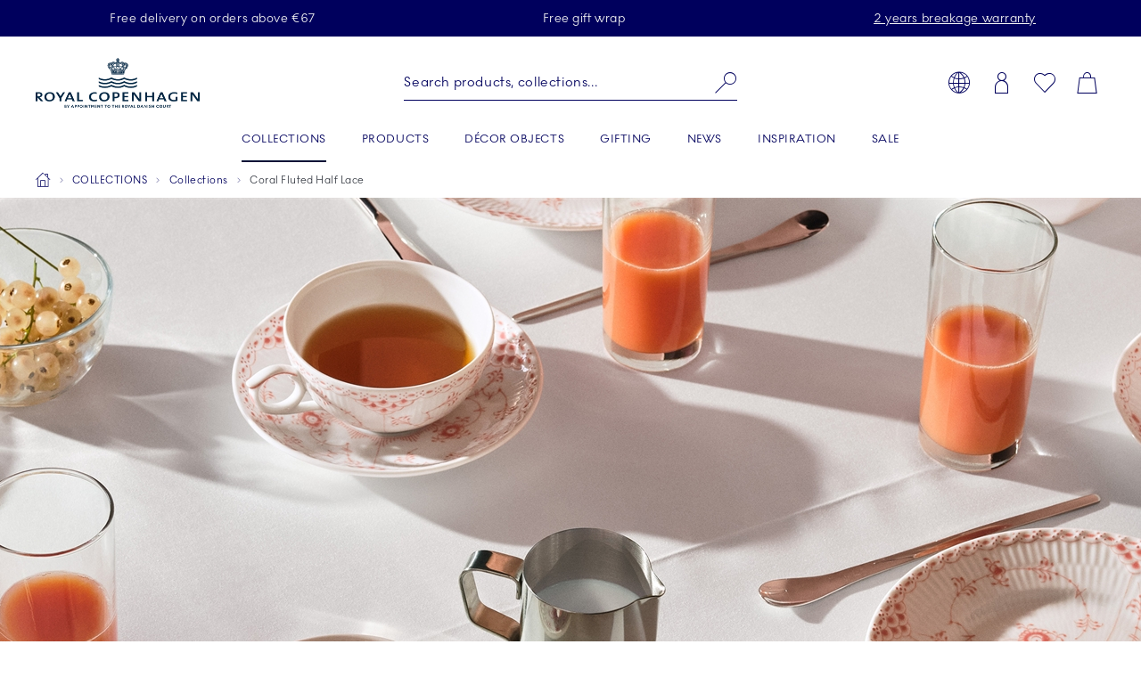

--- FILE ---
content_type: text/html; charset=utf-8
request_url: https://www.royalcopenhagen.com/en-bg/collections/all-collections/coral-fluted-half-lace
body_size: 27699
content:


<!DOCTYPE html>

<html lang="en-BG">
<head>
    <meta charset="utf-8" />
    
<!--Onetrust Cookie section start-->
<!-- OneTrust Cookies Consent Notice start for royalcopenhagen.com --><script src="https://cdn.cookielaw.org/scripttemplates/otSDKStub.js" data-document-language="true" type="text/javascript" charset="UTF-8" data-domain-script="5fc439c4-f4d1-447f-ac60-eb8df0d60bd6" ></script><script type="text/javascript">function OptanonWrapper() { }</script><!-- OneTrust Cookies Consent Notice end for royalcopenhagen.com --><!--Onetrust Cookie section end-->
    <meta name="viewport" content="width=device-width" />
    <link rel="preload" href="/dist/25.18.1/RoyalCopenhagen.css" as="style">
<link data-ot-ignore rel="preload" href="/dist/25.18.1/vendor~RoyalCopenhagen.js" as="script">
<link data-ot-ignore rel="preload" href="/dist/25.18.1/RoyalCopenhagen.js" as="script">

<link rel="stylesheet" href="/dist/25.18.1/RoyalCopenhagen.css">
        <title>Coral Fluted Half Lace | Royal Copenhagen</title>
        <link rel="apple-touch-icon" sizes="180x180" href="https://www.royalcopenhagen.com/-/media/royalcopenhagen/icons/favicons/apple-touch-icon.png">
        <link rel="icon" type="image/png" sizes="32x32" href="https://www.royalcopenhagen.com/-/media/royalcopenhagen/icons/favicons/favicon-32x32.png">
        <link rel="icon" type="image/png" sizes="16x16" href="https://www.royalcopenhagen.com/-/media/royalcopenhagen/icons/favicons/favicon-16x16.png">
        <link rel="mask-icon" href="https://www.royalcopenhagen.com/-/media/royalcopenhagen/icons/favicons/safari-pinned-tab.svg" color="#">
        <link rel="shortcut icon" href="https://www.royalcopenhagen.com/-/media/royalcopenhagen/icons/favicons/favicon.ico">
        <meta name="msapplication-TileColor" content="#">
        <meta name="msapplication-config" content="https://www.royalcopenhagen.com/-/media/royalcopenhagen/icons/favicons/browserconfig.xml">
        <meta name="theme-color" content="#">
        <meta name="description" content="" />
        <meta name="keywords" content="" />
        <meta name="robots" content="index, follow" />
        <meta name="revisit-after" content="1 day" />
        <meta property="og:title" content="Coral Fluted Half Lace | Royal Copenhagen" />
        <meta property="og:description" content="" />
        <meta property="og:type" content="website" />
        <meta property="og:url" content="https://www.royalcopenhagen.com/en-bg/collections/all-collections/coral-fluted-half-lace" />
            <link rel="canonical" href="https://www.royalcopenhagen.com/en-gb/collections/all-collections/coral-fluted-half-lace" />

    



<!-- Script for Datadog RUM -->
<script src="https://www.datadoghq-browser-agent.com/eu1/v5/datadog-rum.js" type="text/javascript"></script>
<script type="text/javascript" src="https://www.datadoghq-browser-agent.com/datadog-logs-v5.js"></script>
<script>
    function init_dd_rum() {
        window.DD_RUM && window.DD_RUM.init({
            clientToken: 'pub7fd2eda73d1165d6bb1a6eb1d98eed65',
            applicationId: 'a48ec56f-e0aa-4959-84bc-bf033b66afd6',
            site: 'datadoghq.eu',
            service: 'oned-prod-rum',
            env: 'prod',
            // Specify a version number to identify the deployed version of your application in Datadog 
            version: '5.11.0',
            sessionSampleRate: 50,
            sessionReplaySampleRate: 100,
            trackUserInteractions: true,
            trackFrustrations: true,
            trackResources: true,
            trackingConsent: 'granted',
            trackLongTasks: true,
            defaultPrivacyLevel: 'mask-user-input',
            allowedTracingUrls: [/https:\/\/(?!api-cdmp\.fiskars\.com|c\.go-mpulse\.net\/api\/|www\.google-analytics\.com|analytics\.fiskars\.com\/v1\/|sst\.fiskars\.com).*\.fiskars\.com.*/,
                /https:\/\/(?!api-cdmp\.gerbergear\.com|c\.go-mpulse\.net\/api\/|www\.google-analytics\.com|analytics\.gerbergear\.com\/v1\/|sst\.gerbergear\.com).*\.gerbergear\.com.*/,
                /https:\/\/(?!api-cdmp\.iittala\.com|c\.go-mpulse\.net\/api\/|www\.google-analytics\.com|analytics\.iittala\.com\/v1\/|sst\.iittala\.com).*\.iittala\.com.*/,
                /https:\/\/(?!api-cdmp\.wedgwood\.com|c\.go-mpulse\.net\/api\/|www\.google-analytics\.com|analytics\.wedgwood\.com\/v1\/|sst\.wedgwood\.com).*\.wedgwood\.com.*/,
                /https:\/\/(?!api-cdmp\.waterford\.com|c\.go-mpulse\.net\/api\/|www\.google-analytics\.com|analytics\.waterford\.com\/v1\/|sst\.waterford\.com).*\.waterford\.com.*/,
                /https:\/\/(?!api-cdmp\.royalcopenhagen\.com|c\.go-mpulse\.net\/api\/|www\.google-analytics\.com|analytics\.royalcopenhagen\.com\/v1\/|sst\.royalcopenhagen\.com).*\.royalcopenhagen\.com.*/,
                /https:\/\/(?!api-cdmp\.royaldoulton\.com|c\.go-mpulse\.net\/api\/|www\.google-analytics\.com|analytics\.royaldoulton\.com\/v1\/|sst\.royaldoulton\.com).*\.royaldoulton\.com.*/] 
            });
        window.DD_RUM &&
            window.DD_RUM.startSessionReplayRecording();
    };
    function init_dd_log() {
        window.DD_LOGS &&
            DD_LOGS.init({
                clientToken: 'pub7fd2eda73d1165d6bb1a6eb1d98eed65',
                site: 'datadoghq.eu',
                forwardErrorsToLogs: true,
                forwardConsoleLogs: "all",
                sessionSampleRate: 50,
                trackingConsent: 'granted',
            });
    };
    function getCookie(cname) {
        var match = document.cookie.match(new RegExp('(^| )' + cname + '=([^;]+)'));
        if (match) return match[2];
    };
    function init_dd_scripts() {
        window.DD_RUM.setTrackingConsent('granted');
        window.DD_LOGS.setTrackingConsent('granted');
        init_dd_rum();
        init_dd_log();
    };
    function delete_dd_cookie() {
        if (getCookie("_dd_s")) {
            document.cookie = "_dd_s=;expires=Thu, 01 Jan 1970 00:00:00 GMT;path=/";
        }
    };
    var oneTrustConsent = getCookie('OptanonConsent');
    if (oneTrustConsent && decodeURIComponent(oneTrustConsent).indexOf('C0004:1') > -1) {
        init_dd_scripts();
    } else {
        window.DD_RUM.setTrackingConsent('not-granted');
        window.DD_LOGS.setTrackingConsent('not-granted');
        delete_dd_cookie();
        window.listenerEnableTryCounter = 1;
        var oneTrustEnablerInterval = setInterval(function () {
            if (window.listenerEnableTryCounter < 30) {
                if (window.OneTrust) {
                    clearInterval(oneTrustEnablerInterval);
                    window.OneTrust.OnConsentChanged(() => {
                        if (window.OptanonActiveGroups.indexOf("C0004") > -1) {
                            init_dd_scripts();
                        } else {
                            window.DD_RUM.setTrackingConsent('not-granted');
                            window.DD_LOGS.setTrackingConsent('not-granted');
                            delete_dd_cookie();
                        }
                    });
                } else {
                    window.listenerEnableTryCounter++
                }
            } else {
                clearInterval(oneTrustEnablerInterval);
            }
        }, 1000);
    }
</script>
<!-- End Script for Datadog RUM -->
<!-- Google Tag Manager Script -->
<!-- Google Tag Manager --><script>(function(w,d,s,l,i){w[l]=w[l]||[];w[l].push({'gtm.start':new Date().getTime(),event:'gtm.js'});var f=d.getElementsByTagName(s)[0],j=d.createElement(s),dl=l!='dataLayer'?'&l='+l:'';j.async=true;j.src='https://www.googletagmanager.com/gtm.js?id='+i+dl;f.parentNode.insertBefore(j,f);})(window,document,'script','dataLayer','GTM-M3DW6QDG');</script><!-- End Google Tag Manager -->
<!-- End Google Tag Manager Script-->


<script>
function loadExponea() {
    !function(e,n,t,i,o,r){function a(e){if("number"!=typeof e)return e;var n=new Date;return new Date(n.getTime()+1e3*e)}var c=4e3,s="xnpe_async_hide";function p(e){return e.reduce((function(e,n){return e[n]=function(){e._.push([n.toString(),arguments])},e}),{_:[]})}function m(e,n,t){var i=t.createElement(n);i.src=e;var o=t.getElementsByTagName(n)[0];return o.parentNode.insertBefore(i,o),i}function u(e){return"[object Date]"===Object.prototype.toString.call(e)}r.target=r.target||"https://api.exponea.com",r.file_path=r.file_path||r.target+"/js/exponea.min.js",o[n]=p(["anonymize","initialize","identify","getSegments","update","track","trackLink","trackEnhancedEcommerce","getHtml","showHtml","showBanner","showWebLayer","ping","getAbTest","loadDependency","getRecommendation","reloadWebLayers","_preInitialize"]),o[n].notifications=p(["isAvailable","isSubscribed","subscribe","unsubscribe"]),o[n]["snippetVersion"]="v2.5.0",function(e,n,t){e[n]["_"+t]={},e[n]["_"+t].nowFn=Date.now,e[n]["_"+t].snippetStartTime=e[n]["_"+t].nowFn()}(o,n,"performance"),function(e,n,t,i,o,r){e[o]={sdk:e[i],sdkObjectName:i,skipExperiments:!!t.new_experiments,sign:t.token+"/"+(r.exec(n.cookie)||["","new"])[1],path:t.target}}(o,e,r,n,i,RegExp("__exponea_etc__"+"=([\\w-]+)")),function(e,n,t){m(e.file_path,n,t)}(r,t,e),function(e,n,t,i,o,r,p){if(e.new_experiments){!0===e.new_experiments&&(e.new_experiments={});var l,f=e.new_experiments.hide_class||s,_=e.new_experiments.timeout||c,d=encodeURIComponent(r.location.href.split("#")[0]);e.cookies&&e.cookies.expires&&("number"==typeof e.cookies.expires||u(e.cookies.expires)?l=a(e.cookies.expires):e.cookies.expires.tracking&&("number"==typeof e.cookies.expires.tracking||u(e.cookies.expires.tracking))&&(l=a(e.cookies.expires.tracking))),l&&l<new Date&&(l=void 0);var x=e.target+"/webxp/"+n+"/"+r[t].sign+"/modifications.min.js?http-referer="+d+"&timeout="+_+"ms"+(l?"&cookie-expires="+Math.floor(l.getTime()/1e3):"");"sync"===e.new_experiments.mode&&r.localStorage.getItem("__exponea__sync_modifications__")?function(e,n,t,i,o){t[o][n]="<"+n+' src="'+e+'"></'+n+">",i.writeln(t[o][n]),i.writeln("<"+n+">!"+o+".init && document.writeln("+o+"."+n+'.replace("/'+n+'/", "/'+n+'-async/").replace("><", " async><"))</'+n+">")}(x,n,r,p,t):function(e,n,t,i,o,r,a,c){r.documentElement.classList.add(e);var s=m(t,i,r);function p(){o[c].init||m(t.replace("/"+i+"/","/"+i+"-async/"),i,r)}function u(){r.documentElement.classList.remove(e)}s.onload=p,s.onerror=p,o.setTimeout(u,n),o[a]._revealPage=u}(f,_,x,n,r,p,o,t)}}(r,t,i,0,n,o,e),function(e,n,t){var i;(null===(i=t.experimental)||void 0===i?void 0:i.non_personalized_weblayers)&&e[n]._preInitialize(t),e[n].start=function(i){i&&Object.keys(i).forEach((function(e){return t[e]=i[e]})),e[n].initialize(t)}}(o,n,r)}(document,"exponea","script","webxpClient",window,{
    target: "https://api-cdmp.royalcopenhagen.com",
    token: "dbea85dc-7d1a-11ed-b247-5a40fbe55d79", //Token for Fiskars Production
	  // Both target and token need to be variables that can be changed depending on site and enviroment,
    //service_worker_path: "/service-worker.js",
    customer:{cookie_metarouter: JSON.parse(localStorage.getItem('ajs_anonymous_id'))}, 
      new_experiments: { mode: "sync" },
      utm_always: true,
      utm_params: [
        "utm_source",
        "utm_medium",
        "utm_campaign",
        "utm_term",
        "utm_content",
        "gclid",
        "campaign_id",
        "test",
      ],
      debug: false,
      track: {
        auto: true,
        visits: false, 
        activity: false,
        unloads: false,
        google_analytics: true,
        default_properties: {
          domain: location.hostname,
        },
      },
      ping: {
        enabled: true,
        interval: "120",
      },
      webOptimization: {
        experiments: true,
        tagManager: true,
        webLayers: true,
      },
      spa_reloading: {
        on_hash_change: false,
        on_url_change: false,
        banners: false,
        experiments: false,
        tags: false,
        visits: false,
        automatic_tracking: false,
      },
    });
    exponea.start();
  };
  function getCookie(cname){
     var match = document.cookie.match(new RegExp('(^| )' + cname + '=([^;]+)'));
     if (match) return match[2];
  };
  var oneTrustConsent = getCookie('OptanonConsent');
  if(oneTrustConsent && decodeURIComponent(oneTrustConsent).indexOf('C0004:1') > -1) {
    localStorage.removeItem("__exponea__sync_modifications__");
    loadExponea();
  } else {
    window.listenerEnableTryCounter = 1;
    var oneTrustEnablerInterval = setInterval(function() {
      if (window.listenerEnableTryCounter < 30) {
        if(window.OneTrust) {
          clearInterval(oneTrustEnablerInterval);
          window.OneTrust.OnConsentChanged(() => {
            if (window.OptanonActiveGroups.indexOf("C0004") > -1) {
			        localStorage.removeItem("__exponea__sync_modifications__");
              loadExponea();
            }
          });
        } else {
          window.listenerEnableTryCounter++
        }
      } else {
        clearInterval(oneTrustEnablerInterval);
      }
    }, 1000);
  }
</script>



</head>
<body>
    
<!-- Google Tag Manager (noscript) -->
<noscript>
    <iframe src="https://www.googletagmanager.com/ns.html?id=GTM-M3DW6QDG" height="0" width="0" style="display:none;visibility:hidden"></iframe>
</noscript>
<!-- End Google Tag Manager (noscript) -->


    

    <nav class="c-skiplinks" id="skiplinkNavigation">
        <span class="sr-only">Skiplinks</span>
        <ul>
                    <li class="skiplink">
                        <a href="https://www.royalcopenhagen.com/en-bg/" tabindex="1" rel="noopener noreferrer" title="[ALT + 0]" accesskey="0" class="c-btn primary" >Homepage</a>
                    </li>
                    <li class="skiplink">
                        <a href="#primaryNavigation" tabindex="1" rel="noopener noreferrer" title="[ALT + 1]" accesskey="1" class="c-btn primary" >Skip to primary navigation</a>
                    </li>
                    <li class="skiplink">
                        <a href="#main" tabindex="1" rel="noopener noreferrer" title="[ALT + 2]" accesskey="2" class="c-btn primary" >Skip to main content</a>
                    </li>
                    <li class="skiplink">
                        <a href="https://www.royalcopenhagen.com/en-bg/contact-us" tabindex="1" rel="noopener noreferrer" title="[ALT + 3]" accesskey="3" class="c-btn primary" >Skip to contact us page</a>
                    </li>
                    <li class="skiplink">
                        <a href="https://royalcopenhagen.com/da-dk/sitemap.xml" tabindex="1" rel="noopener noreferrer" title="[ALT + 4]" accesskey="4" class="c-btn primary" >Skip to sitemap</a>
                    </li>
                    <li class="skiplink">
                        <a href="#header-search" tabindex="1" rel="noopener noreferrer" title="[ALT + 5]" accesskey="5" class="c-btn primary" >Skip to search</a>
                    </li>
        </ul>
    </nav>
    <header id="header" class="c-header full-sticky bg-light js-benefit-bar-top " data-reveal="25" data-delay="500" >
        
    <section class="c-benefit-bar bg-dark-gray-medium">
        <span class="sr-only">Royal Copenhagen offer</span>
        <div class="c-benefit-bar_list js-benefit-bar"
             role="list"
             data-slider-previous-icon="icon-chevron-left"
             data-slider-next-icon="icon-chevron-right"
             data-autoplay-speed="3000">
                    <div class="c-benefit-bar_item" role="listitem">
                        <span>Free delivery on orders above &euro;67</span>
                    </div>
                    <div class="c-benefit-bar_item" role="listitem">
                        <span>Free gift wrap<a href="https://www.royalcopenhagen.com/en-at/christmas/from-us-to-you"></a></span>
                    </div>
                    <div class="c-benefit-bar_item" role="listitem">
                        <span><a href="https://www.royalcopenhagen.com/en-bg/breakage-warranty">2 years breakage warranty</a></span>
                    </div>
        </div>
    </section>

        <div class="container">
            <div class="row clearfix c-header-wrapper -option-1">

                <div class="c-header-toggle d-lg-none">
                    <button class="c-nav-toggle" tabindex="2" data-cy="hamburgerIcon">
                        <span class="icon icon-menu" role="img" aria-hidden="true"></span>
                        <span class="icon icon-close" aria-hidden="true"></span>
                        <span class="sr-only">Main Navigation</span>
                    </button>
                </div>


                    <div class="c-header-logo-wrapper">
                        <div class="c-header-logo">
                            <a href="https://www.royalcopenhagen.com/en-bg" aria-label="Royal Copenhagen Logo" tabindex="4">
                                <img src="/-/media/royalcopenhagen/icons/nyt-rc-logo-2024.png?h=446&amp;w=1462&amp;la=en-BG&amp;hash=2E38F162F74D81382494343D18F7FCF3" class="c-logo" alt="Royal Copenhagen logo" />
                            </a>
                        </div>
                    </div>

                <div class="c-header-toolbar -right">
                        <nav class="c-toolbar">
                            <span class="sr-only">Toolbar</span>
                            <ul class="c-toolbar-list">
                                                                            <li class="c-toolbar-item d-none d-lg-block">
<a href="" class="link" rel="noopener noreferrer" data-target="#globalGateway" id="js-globalGateway-trigger-header" data-toggle="modal" >                                                    <span class="icon icon-web" role="img" aria-hidden="true"></span>
                                                    <span class="sr-only">Country selector overlay</span>
</a>                                            </li>
                                            <li class="c-toolbar-item d-none d-lg-block">
<a href="https://www.royalcopenhagen.com/en-bg/login-page" class="link" rel="noopener noreferrer" >                                                    <span class="icon icon-profile" role="img" aria-hidden="true"></span>
                                                    <span class="sr-only">Login</span>
</a>                                            </li>
                                        <li id="globalFavorites"
                                                data-favorites-aria-text="Favorites"
                                                data-favorites-icon="icon-heart"
                                                data-favorites-url="https://www.royalcopenhagen.com/en-bg/my-account/favorites">
                                        </li>
                                        <li id="global-mini-cart"
                                            data-cart-aria-text="Cart"
                                            data-show-indicator="true"
                                            data-cart-icon="icon-cart"
                                            data-cart-url="https://www.royalcopenhagen.com/en-bg/shopping-cart-page"
                                            data-show-mini-cart="true"
                                            data-json="/en-BG/api/sitecore/ShoppingCartApi/MiniCart"
                                            data-button-cart-text="Edit shopping cart"
                                            data-button-cart-url="https://www.royalcopenhagen.com/en-bg/shopping-cart-page"
                                            data-button-checkout-text="Go to checkout"
                                            data-button-checkout-url="https://www.royalcopenhagen.com/en-bg/checkout-page"
                                            data-empty-cart-title="Empty mini cart"
                                            data-empty-cart-text=""
                                            data-show-empty-counter="-option-1">
                                        </li>
                            </ul>
                        </nav>
                </div>

                    <div class="c-header-search">
                        <div id="global-search-box" class="c-autosuggest"
                             data-url="/api/sitecore/HeaderApi/CoveoSearchToken"
                             data-redirect="https://www.royalcopenhagen.com/en-bg/search-results-page"
                             data-searchLabel="Search products, collections..."
                             data-searchPlaceholder="Search products, collections..."
                             data-suggestionsLabel="Suggestions:"
                             data-quickLinksLabel="Quick Links:"
                             data-noSuggestionsAvailableLabel=""
                             data-recentSearchLabel="Recent searches:">
                        </div>
                    </div>

                
    <div class="c-primary-navigation-wrapper wrapper">
        <nav id="primaryNavigation" class="c-primary-navigation bg-light" data-levelshown="1">
            <span class="sr-only">Primary Navigation</span>
            <div class="button-wrapper">
				<button class="btn-back">
					<span class="icon icon-chevron-left" aria-hidden="true"></span>back
				</button>
            </div>

            <ul data-level="1" data-levelshown="1">
<li class=' active'>
    <a class="heading" data-cy="hamburgerMenuCategories-COLLECTIONS" aria-haspopup='true' aria-expanded="false" href="https://www.royalcopenhagen.com/en-bg/collections/all-collections" target="">
            <span class="sr-only">active </span>
        COLLECTIONS
    </a>
    <ul data-level="2" class="bg-light">
        <li class="overview">
            <a data-cy="hamburgerMenuCategories-COLLECTIONS" href="https://www.royalcopenhagen.com/en-bg/collections/all-collections" target="">
                    <span class="sr-only">active </span>
                COLLECTIONS
            </a>
        </li>
<li class='col-lg-6 col-xl-4'>
    <a class="heading" data-cy="hamburgerMenuCategories-Royal Copenhagen Exclusives"  aria-expanded="false" href="https://www.royalcopenhagen.com/en-bg/collections/exclusive-collections" target="">
        Royal Copenhagen Exclusives
    </a>
    <ul data-level="3" class="bg-light">
        <li class="overview">
            <a data-cy="hamburgerMenuCategories-Royal Copenhagen Exclusives" href="https://www.royalcopenhagen.com/en-bg/collections/exclusive-collections" target="">
                Royal Copenhagen Exclusives
            </a>
        </li>
<li >
    <a data-cy="hamburgerMenuMobile-Exclusive Products" href="https://www.royalcopenhagen.com/en-bg/collections/exclusive-collections/exclusive-products" target="">

        Exclusive Products

    </a>
</li>
<li >
    <a data-cy="hamburgerMenuMobile-Aurora" href="https://www.royalcopenhagen.com/en-bg/collections/exclusive-collections/aurora" target="">

        Aurora

    </a>
</li>
<li >
    <a data-cy="hamburgerMenuMobile-Blue Elements" href="https://www.royalcopenhagen.com/en-bg/collections/all-collections/blue-elements" target="">

        Blue Elements

    </a>
</li>
<li >
    <a data-cy="hamburgerMenuMobile-Green Fluted Plain" href="https://www.royalcopenhagen.com/en-bg/collections/exclusive-collections/green-fluted-plain" target="">

        Green Fluted Plain

    </a>
</li>
<li >
    <a data-cy="hamburgerMenuMobile-Blue Mist" href="https://www.royalcopenhagen.com/en-bg/collections/exclusive-collections/blue-mist" target="">

        Blue Mist

    </a>
</li>
<li >
    <a data-cy="hamburgerMenuMobile-HAV" href="https://www.royalcopenhagen.com/en-bg/collections/all-collections/hav" target="">

        HAV

    </a>
</li>
<li >
    <a data-cy="hamburgerMenuMobile-Heritage" href="https://www.royalcopenhagen.com/en-bg/collections/exclusive-collections/heritage" target="">

        Heritage

    </a>
</li>
<li >
    <a data-cy="hamburgerMenuMobile-White Fluted Full Lace" href="https://www.royalcopenhagen.com/en-bg/collections/all-collections/white-fluted-full-lace" target="">

        White Fluted Full Lace

    </a>
</li>
<li >
    <a data-cy="hamburgerMenuMobile-Kontur" href="https://www.royalcopenhagen.com/en-bg/collections/exclusive-collections/kontur" target="">

        Kontur

    </a>
</li>
<li >
    <a data-cy="hamburgerMenuMobile-Coral Fluted Half Lace" href="https://www.royalcopenhagen.com/en-bg/collections/all-collections/coral-fluted-half-lace" target="">

        Coral Fluted Half Lace

    </a>
</li>
<li >
    <a data-cy="hamburgerMenuMobile-Blue Fluted Half Lace" href="https://www.royalcopenhagen.com/en-bg/collections/all-collections/blue-fluted-half-lace" target="">

        Blue Fluted Half Lace

    </a>
</li>
<li >
    <a data-cy="hamburgerMenuMobile-Blue Fluted Full Lace" href="https://www.royalcopenhagen.com/en-bg/collections/all-collections/blue-fluted-full-lace" target="">

        Blue Fluted Full Lace

    </a>
</li>
<li >
    <a data-cy="hamburgerMenuMobile-Blue Fluted Plain" href="https://www.royalcopenhagen.com/en-bg/collections/all-collections/blue-fluted-plain" target="">

        Blue Fluted Plain

    </a>
</li>
<li >
    <a data-cy="hamburgerMenuMobile-Purpur Fluted Half Lace" href="https://www.royalcopenhagen.com/en-bg/collections/exclusive-collections/purpur-fluted-half-lace" target="">

        Purpur Fluted Half Lace

    </a>
</li>
<li >
    <a data-cy="hamburgerMenuMobile-Purpur Fluted Full Lace with Gold" href="https://www.royalcopenhagen.com/en-bg/collections/exclusive-collections/purpur-fluted-full-lace-with-gold" target="">

        Purpur Fluted Full Lace with Gold

    </a>
</li>
<li >
    <a data-cy="hamburgerMenuMobile-Royal Creatures" href="https://www.royalcopenhagen.com/en-bg/collections/all-collections/royal-creatures" target="">

        Royal Creatures

    </a>
</li>
<li >
    <a data-cy="hamburgerMenuMobile-Emerald Green Fluted Half Lace" href="https://www.royalcopenhagen.com/en-bg/collections/exclusive-collections/emerald-green-fluted-half-lace" target="">

        Emerald Green Fluted Half Lace

    </a>
</li>
<li >
    <a data-cy="hamburgerMenuMobile-Emerald Green Fluted Full Lace" href="https://www.royalcopenhagen.com/en-bg/collections/exclusive-collections/emerald-green-fluted-full-lace" target="">

        Emerald Green Fluted Full Lace

    </a>
</li>
<li >
    <a data-cy="hamburgerMenuMobile-Black Fluted Half Lace" href="https://www.royalcopenhagen.com/en-bg/collections/all-collections/black-fluted-half-lace" target="">

        Black Fluted Half Lace

    </a>
</li>
<li >
    <a data-cy="hamburgerMenuMobile-Waves" href="https://www.royalcopenhagen.com/en-bg/collections/exclusive-collections/waves" target="">

        Waves

    </a>
</li>
    </ul>
</li>
<li class='col-lg-3 col-xl-2'>
    <a data-cy="hamburgerMenuMobile-Flora Danica" href="https://floradanica.royalcopenhagen.com/the-collection/" target="_blank">

        Flora Danica

    </a>
</li>
<li class='col-lg-6 col-xl-4 active'>
    <a class="heading" data-cy="hamburgerMenuCategories-Collections"  aria-expanded="false" href="https://www.royalcopenhagen.com/en-bg/collections/all-collections" target="">
            <span class="sr-only">active </span>
        Collections
    </a>
    <ul data-level="3" class="bg-light">
        <li class="overview">
            <a data-cy="hamburgerMenuCategories-Collections" href="https://www.royalcopenhagen.com/en-bg/collections/all-collections" target="">
                    <span class="sr-only">active </span>
                Collections
            </a>
        </li>
<li >
    <a data-cy="hamburgerMenuMobile-Alphabet Collection" href="https://www.royalcopenhagen.com/en-bg/collections/all-collections/alphabet-collection" target="">

        Alphabet Collection

    </a>
</li>
<li >
    <a data-cy="hamburgerMenuMobile-The Emerald Green Collections" href="https://www.royalcopenhagen.com/en-bg/collections/all-collections/the-emerald-green-collections" target="">

        The Emerald Green Collections

    </a>
</li>
<li >
    <a data-cy="hamburgerMenuMobile-The Purpur Collections" href="https://www.royalcopenhagen.com/en-bg/collections/all-collections/the-purpur-collections" target="">

        The Purpur Collections

    </a>
</li>
<li >
    <a data-cy="hamburgerMenuMobile-Blue Fluted Mega" href="https://www.royalcopenhagen.com/en-bg/collections/all-collections/blue-fluted-mega" target="">

        Blue Fluted Mega

    </a>
</li>
<li >
    <a data-cy="hamburgerMenuMobile-Blue Collectibles" href="https://www.royalcopenhagen.com/en-bg/collections/all-collections/blue-collectibles" target="">

        Blue Collectibles

    </a>
</li>
<li >
    <a data-cy="hamburgerMenuMobile-blomst" href="https://www.royalcopenhagen.com/en-bg/collections/all-collections/blomst" target="">

        blomst

    </a>
</li>
<li >
    <a data-cy="hamburgerMenuMobile-Blueline" href="https://www.royalcopenhagen.com/en-bg/collections/all-collections/blueline" target="">

        Blueline

    </a>
</li>
<li >
    <a data-cy="hamburgerMenuMobile-Flora" href="https://www.royalcopenhagen.com/en-bg/collections/all-collections/flora" target="">

        Flora

    </a>
</li>
<li >
    <a data-cy="hamburgerMenuMobile-Spring Collection" href="https://www.royalcopenhagen.com/en-bg/decor-objects/seasonal/easter" target="">

        Spring Collection

    </a>
</li>
<li >
    <a data-cy="hamburgerMenuMobile-Gifts With History" href="https://www.royalcopenhagen.com/en-bg/collections/all-collections/gifts-with-history" target="">

        Gifts With History

    </a>
</li>
<li >
    <a data-cy="hamburgerMenuMobile-White Elements" href="https://www.royalcopenhagen.com/en-bg/collections/all-collections/white-elements" target="">

        White Elements

    </a>
</li>
<li >
    <a data-cy="hamburgerMenuMobile-White Fluted Half Lace" href="https://www.royalcopenhagen.com/en-bg/collections/all-collections/white-fluted-half-lace" target="">

        White Fluted Half Lace

    </a>
</li>
<li >
    <a data-cy="hamburgerMenuMobile-White Fluted" href="https://www.royalcopenhagen.com/en-bg/collections/all-collections/white-fluted" target="">

        White Fluted

    </a>
</li>
<li >
    <a data-cy="hamburgerMenuMobile-Coral Lace" href="https://www.royalcopenhagen.com/en-bg/collections/all-collections/coral-lace" target="">

        Coral Lace

    </a>
</li>
<li >
    <a data-cy="hamburgerMenuMobile-MOTIF" href="https://www.royalcopenhagen.com/en-bg/collections/all-collections/motif" target="">

        MOTIF

    </a>
</li>
<li >
    <a data-cy="hamburgerMenuMobile-Princess" href="https://www.royalcopenhagen.com/en-bg/collections/all-collections/princess" target="">

        Princess

    </a>
</li>
<li >
    <a data-cy="hamburgerMenuMobile-Fluted Contrast" href="https://www.royalcopenhagen.com/en-bg/collections/all-collections/fluted-contrast" target="">

        Fluted Contrast

    </a>
</li>
<li >
    <a data-cy="hamburgerMenuMobile-Black Fluted Mega" href="https://www.royalcopenhagen.com/en-bg/collections/all-collections/black-fluted-mega" target="">

        Black Fluted Mega

    </a>
</li>
<li >
    <a data-cy="hamburgerMenuMobile-Black Lace" href="https://www.royalcopenhagen.com/en-bg/collections/all-collections/black-lace" target="">

        Black Lace

    </a>
</li>
<li >
    <a data-cy="hamburgerMenuMobile-Special Editions" href="https://www.royalcopenhagen.com/en-bg/collections/all-collections/special-editions" target="">

        Special Editions

    </a>
</li>
<li >
    <a data-cy="hamburgerMenuMobile-Star Fluted Christmas" href="https://www.royalcopenhagen.com/en-bg/collections/all-collections/star-fluted-christmas" target="">

        Star Fluted Christmas

    </a>
</li>
<li >
    <a data-cy="hamburgerMenuMobile-The Art of Giving Flowers" href="https://www.royalcopenhagen.com/en-bg/collections/all-collections/the-art-of-giving-flowers" target="">

        The Art of Giving Flowers

    </a>
</li>
    </ul>
</li>
<li class='col-lg-3 col-xl-2'>
    <a class="heading" data-cy="hamburgerMenuCategories-Members Only"  aria-expanded="false" href="https://www.royalcopenhagen.com/en-bg/collections/members-only" target="">
        Members Only
    </a>
    <ul data-level="3" class="bg-light">
        <li class="overview">
            <a data-cy="hamburgerMenuCategories-Members Only" href="https://www.royalcopenhagen.com/en-bg/collections/members-only" target="">
                Members Only
            </a>
        </li>
<li >
    <a data-cy="hamburgerMenuMobile-Members Only" href="https://www.royalcopenhagen.com/en-bg/collections/members-only/members-only" target="">

        Members Only

    </a>
</li>
    </ul>
</li>
    </ul>
</li>
<li >
    <a class="heading" data-cy="hamburgerMenuCategories-PRODUCTS" aria-haspopup='true' aria-expanded="false" href="https://www.royalcopenhagen.com/en-bg/products" target="">
        PRODUCTS
    </a>
    <ul data-level="2" class="bg-light">
        <li class="overview">
            <a data-cy="hamburgerMenuCategories-PRODUCTS" href="https://www.royalcopenhagen.com/en-bg/products" target="">
                PRODUCTS
            </a>
        </li>
<li class='col-lg-3 col-xl-2'>
    <a class="heading" data-cy="hamburgerMenuCategories-Plates"  aria-expanded="false" href="https://www.royalcopenhagen.com/en-bg/products/plates" target="">
        Plates
    </a>
    <ul data-level="3" class="bg-light">
        <li class="overview">
            <a data-cy="hamburgerMenuCategories-Plates" href="https://www.royalcopenhagen.com/en-bg/products/plates" target="">
                Plates
            </a>
        </li>
<li >
    <a data-cy="hamburgerMenuMobile-All Plates" href="https://www.royalcopenhagen.com/en-bg/products/plates/all-plates" target="">

        All Plates

    </a>
</li>
<li >
    <a data-cy="hamburgerMenuMobile-Asiettes" href="https://www.royalcopenhagen.com/en-bg/products/plates/asiettes" target="">

        Asiettes

    </a>
</li>
<li >
    <a data-cy="hamburgerMenuMobile-Deep Plates" href="https://www.royalcopenhagen.com/en-bg/products/plates/deep-plates" target="">

        Deep Plates

    </a>
</li>
<li >
    <a data-cy="hamburgerMenuMobile-Dessert Plates" href="https://www.royalcopenhagen.com/en-bg/products/plates/dessert-plates" target="">

        Dessert Plates

    </a>
</li>
<li >
    <a data-cy="hamburgerMenuMobile-Dinner Plates" href="https://www.royalcopenhagen.com/en-bg/products/plates/dinner-plates" target="">

        Dinner Plates

    </a>
</li>
<li >
    <a data-cy="hamburgerMenuMobile-Lunch Plates" href="https://www.royalcopenhagen.com/en-bg/products/plates/lunch-plates" target="">

        Lunch Plates

    </a>
</li>
<li >
    <a data-cy="hamburgerMenuMobile-Oval Plates" href="https://www.royalcopenhagen.com/en-bg/products/plates/oval-plates" target="">

        Oval Plates

    </a>
</li>
<li >
    <a data-cy="hamburgerMenuMobile-Square Plates" href="https://www.royalcopenhagen.com/en-bg/products/plates/square-plates" target="">

        Square Plates

    </a>
</li>
    </ul>
</li>
<li class='col-lg-3 col-xl-2'>
    <a class="heading" data-cy="hamburgerMenuCategories-Cups and Mugs"  aria-expanded="false" href="https://www.royalcopenhagen.com/en-bg/products/cups-and-mugs" target="">
        Cups and Mugs
    </a>
    <ul data-level="3" class="bg-light">
        <li class="overview">
            <a data-cy="hamburgerMenuCategories-Cups and Mugs" href="https://www.royalcopenhagen.com/en-bg/products/cups-and-mugs" target="">
                Cups and Mugs
            </a>
        </li>
<li >
    <a data-cy="hamburgerMenuMobile-All Cups and Mugs" href="https://www.royalcopenhagen.com/en-bg/products/cups-and-mugs/all-cups-and-mugs" target="">

        All Cups and Mugs

    </a>
</li>
<li >
    <a data-cy="hamburgerMenuMobile-Coffee Cups" href="https://www.royalcopenhagen.com/en-bg/products/cups-and-mugs/coffee-cups" target="">

        Coffee Cups

    </a>
</li>
<li >
    <a data-cy="hamburgerMenuMobile-Espresso Cups" href="https://www.royalcopenhagen.com/en-bg/products/cups-and-mugs/espresso-cups" target="">

        Espresso Cups

    </a>
</li>
<li >
    <a data-cy="hamburgerMenuMobile-High Handle Cups" href="https://www.royalcopenhagen.com/en-bg/products/cups-and-mugs/high-handle-cups" target="">

        High Handle Cups

    </a>
</li>
<li >
    <a data-cy="hamburgerMenuMobile-Teacups" href="https://www.royalcopenhagen.com/en-bg/products/cups-and-mugs/teacups" target="">

        Teacups

    </a>
</li>
<li >
    <a data-cy="hamburgerMenuMobile-Thermal Mugs" href="https://www.royalcopenhagen.com/en-bg/products/cups-and-mugs/thermal-mugs" target="">

        Thermal Mugs

    </a>
</li>
    </ul>
</li>
<li class='col-lg-3 col-xl-2'>
    <a class="heading" data-cy="hamburgerMenuCategories-Glass"  aria-expanded="false" href="https://www.royalcopenhagen.com/en-bg/products/glass" target="">
        Glass
    </a>
    <ul data-level="3" class="bg-light">
        <li class="overview">
            <a data-cy="hamburgerMenuCategories-Glass" href="https://www.royalcopenhagen.com/en-bg/products/glass" target="">
                Glass
            </a>
        </li>
<li >
    <a data-cy="hamburgerMenuMobile-All Glasses" href="https://www.royalcopenhagen.com/en-bg/products/glass/glasses" target="">

        All Glasses

    </a>
</li>
    </ul>
</li>
<li class='col-lg-3 col-xl-2'>
    <a class="heading" data-cy="hamburgerMenuCategories-Bowls"  aria-expanded="false" href="https://www.royalcopenhagen.com/en-bg/products/bowls" target="">
        Bowls
    </a>
    <ul data-level="3" class="bg-light">
        <li class="overview">
            <a data-cy="hamburgerMenuCategories-Bowls" href="https://www.royalcopenhagen.com/en-bg/products/bowls" target="">
                Bowls
            </a>
        </li>
<li >
    <a data-cy="hamburgerMenuMobile-All Bowls" href="https://www.royalcopenhagen.com/en-bg/products/bowls/all-bowls" target="">

        All Bowls

    </a>
</li>
<li >
    <a data-cy="hamburgerMenuMobile-Fruit Bowls" href="https://www.royalcopenhagen.com/en-bg/products/bowls/fruit-bowls" target="">

        Fruit Bowls

    </a>
</li>
<li >
    <a data-cy="hamburgerMenuMobile-Salad Bowls" href="https://www.royalcopenhagen.com/en-bg/products/bowls/salad-bowls" target="">

        Salad Bowls

    </a>
</li>
<li >
    <a data-cy="hamburgerMenuMobile-Snack Bowls" href="https://www.royalcopenhagen.com/en-bg/products/bowls/snack-bowls" target="">

        Snack Bowls

    </a>
</li>
    </ul>
</li>
<li class='col-lg-3 col-xl-2'>
    <a class="heading" data-cy="hamburgerMenuCategories-Serveware"  aria-expanded="false" href="https://www.royalcopenhagen.com/en-bg/products/serveware" target="">
        Serveware
    </a>
    <ul data-level="3" class="bg-light">
        <li class="overview">
            <a data-cy="hamburgerMenuCategories-Serveware" href="https://www.royalcopenhagen.com/en-bg/products/serveware" target="">
                Serveware
            </a>
        </li>
<li >
    <a data-cy="hamburgerMenuMobile-All servings" href="https://www.royalcopenhagen.com/en-bg/products/serveware/all-servings" target="">

        All servings

    </a>
</li>
<li >
    <a data-cy="hamburgerMenuMobile-&#201;tag&#232;res" href="https://www.royalcopenhagen.com/en-bg/products/serveware/etageres" target="">

        &#201;tag&#232;res

    </a>
</li>
<li >
    <a data-cy="hamburgerMenuMobile-Oven Ware" href="https://www.royalcopenhagen.com/en-bg/products/serveware/oven-ware" target="">

        Oven Ware

    </a>
</li>
<li >
    <a data-cy="hamburgerMenuMobile-Sauce Boats and Jugs" href="https://www.royalcopenhagen.com/en-bg/products/serveware/sauce-boats-and-jugs" target="">

        Sauce Boats and Jugs

    </a>
</li>
<li >
    <a data-cy="hamburgerMenuMobile-Wine Coolers" href="https://www.royalcopenhagen.com/en-bg/products/serveware/wine-coolers" target="">

        Wine Coolers

    </a>
</li>
<li >
    <a data-cy="hamburgerMenuMobile-Cake Stands" href="https://www.royalcopenhagen.com/en-bg/products/serveware/cake-stands" target="">

        Cake Stands

    </a>
</li>
<li >
    <a data-cy="hamburgerMenuMobile-Dishes" href="https://www.royalcopenhagen.com/en-bg/products/serveware/dishes" target="">

        Dishes

    </a>
</li>
<li >
    <a data-cy="hamburgerMenuMobile-Egg Cups" href="https://www.royalcopenhagen.com/en-bg/products/serveware/egg-cups" target="">

        Egg Cups

    </a>
</li>
<li >
    <a data-cy="hamburgerMenuMobile-Jugs" href="https://www.royalcopenhagen.com/en-bg/products/serveware/jugs" target="">

        Jugs

    </a>
</li>
<li >
    <a data-cy="hamburgerMenuMobile-Serving Boards" href="https://www.royalcopenhagen.com/en-bg/products/serveware/serving-boards" target="">

        Serving Boards

    </a>
</li>
<li >
    <a data-cy="hamburgerMenuMobile-Teapots" href="https://www.royalcopenhagen.com/en-bg/products/serveware/teapots" target="">

        Teapots

    </a>
</li>
<li >
    <a data-cy="hamburgerMenuMobile-Tureens" href="https://www.royalcopenhagen.com/en-bg/products/serveware/tureens" target="">

        Tureens

    </a>
</li>
    </ul>
</li>
    </ul>
</li>
<li >
    <a class="heading" data-cy="hamburgerMenuCategories-D&#201;COR OBJECTS" aria-haspopup='true' aria-expanded="false" href="https://www.royalcopenhagen.com/en-bg/decor-objects" target="">
        D&#201;COR OBJECTS
    </a>
    <ul data-level="2" class="bg-light">
        <li class="overview">
            <a data-cy="hamburgerMenuCategories-D&#201;COR OBJECTS" href="https://www.royalcopenhagen.com/en-bg/decor-objects" target="">
                D&#201;COR OBJECTS
            </a>
        </li>
<li class='col-lg-3 col-xl-2'>
    <a class="heading" data-cy="hamburgerMenuCategories-Home D&#233;cor"  aria-expanded="false" href="https://www.royalcopenhagen.com/en-bg/decor-objects/home-decor/home-decor" target="">
        Home D&#233;cor
    </a>
    <ul data-level="3" class="bg-light">
        <li class="overview">
            <a data-cy="hamburgerMenuCategories-Home D&#233;cor" href="https://www.royalcopenhagen.com/en-bg/decor-objects/home-decor/home-decor" target="">
                Home D&#233;cor
            </a>
        </li>
<li >
    <a data-cy="hamburgerMenuMobile-Home D&#233;cor" href="https://www.royalcopenhagen.com/en-bg/decor-objects/home-decor/home-decor" target="">

        Home D&#233;cor

    </a>
</li>
<li >
    <a data-cy="hamburgerMenuMobile-Picture Frames" href="https://www.royalcopenhagen.com/en-bg/decor-objects/home-decor/picture-frames" target="">

        Picture Frames

    </a>
</li>
<li >
    <a data-cy="hamburgerMenuMobile-Sculptures and Figurines" href="https://www.royalcopenhagen.com/en-bg/decor-objects/home-decor/figurines" target="">

        Sculptures and Figurines

    </a>
</li>
<li >
    <a data-cy="hamburgerMenuMobile-Candle Holders" href="https://www.royalcopenhagen.com/en-bg/decor-objects/home-decor/candle-holders" target="">

        Candle Holders

    </a>
</li>
<li >
    <a data-cy="hamburgerMenuMobile-Vases" href="https://www.royalcopenhagen.com/en-bg/decor-objects/home-decor/vases" target="">

        Vases

    </a>
</li>
    </ul>
</li>
<li class='col-lg-3 col-xl-2'>
    <a class="heading" data-cy="hamburgerMenuCategories-Seasonal D&#233;cor"  aria-expanded="false" href="https://www.royalcopenhagen.com/en-bg/decor-objects/seasonal" target="">
        Seasonal D&#233;cor
    </a>
    <ul data-level="3" class="bg-light">
        <li class="overview">
            <a data-cy="hamburgerMenuCategories-Seasonal D&#233;cor" href="https://www.royalcopenhagen.com/en-bg/decor-objects/seasonal" target="">
                Seasonal D&#233;cor
            </a>
        </li>
<li >
    <a data-cy="hamburgerMenuMobile-Easter" href="https://www.royalcopenhagen.com/en-bg/decor-objects/seasonal/easter" target="">

        Easter

    </a>
</li>
<li >
    <a data-cy="hamburgerMenuMobile-Blue Collectibles" href="https://www.royalcopenhagen.com/en-bg/decor-objects/seasonal/blue-collectibles" target="">

        Blue Collectibles

    </a>
</li>
<li >
    <a data-cy="hamburgerMenuMobile-Christmas D&#233;cor" href="https://www.royalcopenhagen.com/en-bg/decor-objects/seasonal/christmas-decor" target="">

        Christmas D&#233;cor

    </a>
</li>
    </ul>
</li>
<li class='col-lg-3 col-xl-2'>
    <a class="heading" data-cy="hamburgerMenuCategories-Textiles"  aria-expanded="false" href="https://www.royalcopenhagen.com/en-bg/decor-objects/textiles/textiles" target="">
        Textiles
    </a>
    <ul data-level="3" class="bg-light">
        <li class="overview">
            <a data-cy="hamburgerMenuCategories-Textiles" href="https://www.royalcopenhagen.com/en-bg/decor-objects/textiles/textiles" target="">
                Textiles
            </a>
        </li>
<li >
    <a data-cy="hamburgerMenuMobile-Placemats" href="https://www.royalcopenhagen.com/en-bg/decor-objects/textiles/placemats" target="">

        Placemats

    </a>
</li>
<li >
    <a data-cy="hamburgerMenuMobile-Tablecloths" href="https://www.royalcopenhagen.com/en-bg/decor-objects/textiles/tablecloths" target="">

        Tablecloths

    </a>
</li>
<li >
    <a data-cy="hamburgerMenuMobile-Napkins" href="https://www.royalcopenhagen.com/en-bg/decor-objects/textiles/napkins" target="">

        Napkins

    </a>
</li>
    </ul>
</li>
    </ul>
</li>
<li >
    <a class="heading" data-cy="hamburgerMenuCategories-GIFTING" aria-haspopup='true' aria-expanded="false" href="https://www.royalcopenhagen.com/en-bg/gifting" target="">
        GIFTING
    </a>
    <ul data-level="2" class="bg-light">
        <li class="overview">
            <a data-cy="hamburgerMenuCategories-GIFTING" href="https://www.royalcopenhagen.com/en-bg/gifting" target="">
                GIFTING
            </a>
        </li>
<li class='col-lg-3 col-xl-2'>
    <a class="heading" data-cy="hamburgerMenuCategories-Occasions"  aria-expanded="false" href="https://www.royalcopenhagen.com/en-bg/gifting" target="">
        Occasions
    </a>
    <ul data-level="3" class="bg-light">
        <li class="overview">
            <a data-cy="hamburgerMenuCategories-Occasions" href="https://www.royalcopenhagen.com/en-bg/gifting" target="">
                Occasions
            </a>
        </li>
<li >
    <a data-cy="hamburgerMenuMobile-Valentines Day" href="https://www.royalcopenhagen.com/en-bg/gifting/occasions/valentines-day" target="">

        Valentines Day

    </a>
</li>
<li >
    <a data-cy="hamburgerMenuMobile-Mother&#39;s Day" href="https://www.royalcopenhagen.com/en-bg/gifting/occasions/mothers-day" target="">

        Mother&#39;s Day

    </a>
</li>
<li >
    <a data-cy="hamburgerMenuMobile-Father&#39;s Day" href="https://www.royalcopenhagen.com/en-bg/gifting/occasions/fathers-day" target="">

        Father&#39;s Day

    </a>
</li>
<li >
    <a data-cy="hamburgerMenuMobile-Wedding" href="https://www.royalcopenhagen.com/en-bg/gifting/occasions/wedding" target="">

        Wedding

    </a>
</li>
<li >
    <a data-cy="hamburgerMenuMobile-Birthday" href="https://www.royalcopenhagen.com/en-bg/gifting/occasions/birthday" target="">

        Birthday

    </a>
</li>
<li >
    <a data-cy="hamburgerMenuMobile-The Graduate" href="https://www.royalcopenhagen.com/en-bg/gifting/occasions/the-graduate" target="">

        The Graduate

    </a>
</li>
<li >
    <a data-cy="hamburgerMenuMobile-The Host" href="https://www.royalcopenhagen.com/en-bg/gifting/occasions/a-gift-for-the-host" target="">

        The Host

    </a>
</li>
<li >
    <a data-cy="hamburgerMenuMobile-Christmas Presents" href="https://www.royalcopenhagen.com/en-bg/gifting/occasions/christmas" target="">

        Christmas Presents

    </a>
</li>
    </ul>
</li>
<li class='col-lg-3 col-xl-2'>
    <a class="heading" data-cy="hamburgerMenuCategories-Gift Guide"  aria-expanded="false" href="https://www.royalcopenhagen.com/en-bg/gifting/gift-guide" target="">
        Gift Guide
    </a>
    <ul data-level="3" class="bg-light">
        <li class="overview">
            <a data-cy="hamburgerMenuCategories-Gift Guide" href="https://www.royalcopenhagen.com/en-bg/gifting/gift-guide" target="">
                Gift Guide
            </a>
        </li>
<li >
    <a data-cy="hamburgerMenuMobile-Gifts up to 35€" href="https://www.royalcopenhagen.com/en-bg/gifting/gift-guide/gift-up-to-35-euro" target="">

        Gifts up to 35€

    </a>
</li>
<li >
    <a data-cy="hamburgerMenuMobile-Gifts up to 70€" href="https://www.royalcopenhagen.com/en-bg/gifting/gift-guide/gifts-up-to-70-euro" target="">

        Gifts up to 70€

    </a>
</li>
<li >
    <a data-cy="hamburgerMenuMobile-Gifts up to 150€" href="https://www.royalcopenhagen.com/en-bg/gifting/gift-guide/gifts-up-to-150-euro" target="">

        Gifts up to 150€

    </a>
</li>
<li >
    <a data-cy="hamburgerMenuMobile-Gifts up to 200€" href="https://www.royalcopenhagen.com/en-bg/gifting/gift-guide/gifts-up-to-200-euro" target="">

        Gifts up to 200€

    </a>
</li>
<li >
    <a data-cy="hamburgerMenuMobile-Gifts up to 700€" href="https://www.royalcopenhagen.com/en-bg/gifting/gift-guide/gifts-up-to-700-euro" target="">

        Gifts up to 700€

    </a>
</li>
    </ul>
</li>
<li class='col-lg-3 col-xl-2'>
    <a data-cy="hamburgerMenuMobile-Breakage Warranty For Gifts" href="https://www.royalcopenhagen.com/en-bg/gifting/breakagewarranty-gifting" target="">

        Breakage Warranty For Gifts

    </a>
</li>
    </ul>
</li>
<li >
    <a data-cy="hamburgerMenuMobile-NEWS" href="https://www.royalcopenhagen.com/en-bg/news/seasonal-news/spring-news" target="">

        NEWS

    </a>
</li>
<li >
    <a class="heading" data-cy="hamburgerMenuCategories-INSPIRATION" aria-haspopup='true' aria-expanded="false" href="https://www.royalcopenhagen.com/en-bg/inspirations" target="">
        INSPIRATION
    </a>
    <ul data-level="2" class="bg-light">
        <li class="overview">
            <a data-cy="hamburgerMenuCategories-INSPIRATION" href="https://www.royalcopenhagen.com/en-bg/inspirations" target="">
                INSPIRATION
            </a>
        </li>
<li class='col-lg-6 col-xl-4'>
    <a class="heading" data-cy="hamburgerMenuCategories-Collection Stories"  aria-expanded="false" href="https://www.royalcopenhagen.com/en-bg/inspirations/collection-stories" target="">
        Collection Stories
    </a>
    <ul data-level="3" class="bg-light">
        <li class="overview">
            <a data-cy="hamburgerMenuCategories-Collection Stories" href="https://www.royalcopenhagen.com/en-bg/inspirations/collection-stories" target="">
                Collection Stories
            </a>
        </li>
<li >
    <a data-cy="hamburgerMenuMobile-A Majestic Tale" href="https://www.royalcopenhagen.com/en-bg/inspirations/collection-stories/a-majestic-tale" target="">

        A Majestic Tale

    </a>
</li>
<li >
    <a data-cy="hamburgerMenuMobile-Black Collections" href="https://www.royalcopenhagen.com/en-bg/inspirations/collection-stories/black-collections" target="">

        Black Collections

    </a>
</li>
<li >
    <a data-cy="hamburgerMenuMobile-Black Fluted Half Lace" href="https://www.royalcopenhagen.com/en-bg/inspirations/collection-stories/black-fluted-half-lace" target="">

        Black Fluted Half Lace

    </a>
</li>
<li >
    <a data-cy="hamburgerMenuMobile-Black Lace" href="https://www.royalcopenhagen.com/en-bg/inspirations/collection-stories/black-lace" target="">

        Black Lace

    </a>
</li>
<li >
    <a data-cy="hamburgerMenuMobile-blomst" href="https://www.royalcopenhagen.com/en-bg/inspirations/collection-stories/blomst" target="">

        blomst

    </a>
</li>
<li >
    <a data-cy="hamburgerMenuMobile-Blue Fluted Plain" href="https://www.royalcopenhagen.com/en-bg/inspirations/collection-stories/blue-fluted-plain" target="">

        Blue Fluted Plain

    </a>
</li>
<li >
    <a data-cy="hamburgerMenuMobile-Blueline" href="https://www.royalcopenhagen.com/en-bg/inspirations/collection-stories/blueline" target="">

        Blueline

    </a>
</li>
<li >
    <a data-cy="hamburgerMenuMobile-Blue Collectibles" href="https://www.royalcopenhagen.com/en-bg/inspirations/collection-stories/collectibles" target="">

        Blue Collectibles

    </a>
</li>
<li >
    <a data-cy="hamburgerMenuMobile-Coral Fluted Half Lace" href="https://www.royalcopenhagen.com/en-bg/inspirations/collection-stories/coral-fluted-half-lace" target="">

        Coral Fluted Half Lace

    </a>
</li>
<li >
    <a data-cy="hamburgerMenuMobile-Coral Lace" href="https://www.royalcopenhagen.com/en-bg/inspirations/collection-stories/coral-lace" target="">

        Coral Lace

    </a>
</li>
<li >
    <a data-cy="hamburgerMenuMobile-Elements" href="https://www.royalcopenhagen.com/en-bg/inspirations/collection-stories/elements" target="">

        Elements

    </a>
</li>
<li >
    <a data-cy="hamburgerMenuMobile-Emerald Green Collections" href="https://www.royalcopenhagen.com/en-bg/inspirations/collection-stories/emerald-green-collections" target="">

        Emerald Green Collections

    </a>
</li>
<li >
    <a data-cy="hamburgerMenuMobile-Green Fluted Plain" href="https://www.royalcopenhagen.com/en-bg/inspirations/collection-stories/green-fluted-plain" target="">

        Green Fluted Plain

    </a>
</li>
<li >
    <a data-cy="hamburgerMenuMobile-HAV" href="https://www.royalcopenhagen.com/en-bg/inspirations/collection-stories/hav" target="">

        HAV

    </a>
</li>
<li >
    <a data-cy="hamburgerMenuMobile-Kontur" href="https://www.royalcopenhagen.com/en-bg/inspirations/collection-stories/kontur" target="">

        Kontur

    </a>
</li>
<li >
    <a data-cy="hamburgerMenuMobile-Motif" href="https://www.royalcopenhagen.com/en-bg/inspirations/collection-stories/motif" target="">

        Motif

    </a>
</li>
<li >
    <a data-cy="hamburgerMenuMobile-Purpur Fluted half Lace" href="https://www.royalcopenhagen.com/en-bg/inspirations/collection-stories/purpur-fluted-half-lace" target="">

        Purpur Fluted half Lace

    </a>
</li>
<li >
    <a data-cy="hamburgerMenuMobile-Purpur Fluted Full Lace with Gold" href="https://www.royalcopenhagen.com/en-bg/inspirations/collection-stories/purpur-with-gold" target="">

        Purpur Fluted Full Lace with Gold

    </a>
</li>
<li >
    <a data-cy="hamburgerMenuMobile-Rose Bonbonniere Limited Edition" href="https://www.royalcopenhagen.com/en-bg/inspirations/collection-stories/rose-bonniere-limited-edition" target="">

        Rose Bonbonniere Limited Edition

    </a>
</li>
<li >
    <a data-cy="hamburgerMenuMobile-Spring Collection" href="https://www.royalcopenhagen.com/en-bg/inspirations/collection-stories/spring-collection-story" target="">

        Spring Collection

    </a>
</li>
<li >
    <a data-cy="hamburgerMenuMobile-Star Fluted Christmas" href="https://www.royalcopenhagen.com/en-bg/inspirations/collection-stories/star-fluted-christmas" target="">

        Star Fluted Christmas

    </a>
</li>
    </ul>
</li>
<li class='col-lg-3 col-xl-2'>
    <a class="heading" data-cy="hamburgerMenuCategories-Guides &amp; Inspiration"  aria-expanded="false" href="https://www.royalcopenhagen.com/en-bg/inspirations/guides-and-inspiration" target="">
        Guides &amp; Inspiration
    </a>
    <ul data-level="3" class="bg-light">
        <li class="overview">
            <a data-cy="hamburgerMenuCategories-Guides &amp; Inspiration" href="https://www.royalcopenhagen.com/en-bg/inspirations/guides-and-inspiration" target="">
                Guides &amp; Inspiration
            </a>
        </li>
<li >
    <a data-cy="hamburgerMenuMobile-Your Combinations" href="https://www.royalcopenhagen.com/en-bg/inspirations/guides-and-inspiration/your-combinations" target="">

        Your Combinations

    </a>
</li>
<li >
    <a data-cy="hamburgerMenuMobile-250 Years of Sharing Your Moments" href="https://www.royalcopenhagen.com/en-bg/inspirations/guides-and-inspiration/250-years-of-sharing-your-moments" target="">

        250 Years of Sharing Your Moments

    </a>
</li>
<li >
    <a data-cy="hamburgerMenuMobile-Iconic Patterns" href="https://www.royalcopenhagen.com/en-bg/inspirations/guides-and-inspiration/iconic-patterns" target="">

        Iconic Patterns

    </a>
</li>
<li >
    <a data-cy="hamburgerMenuMobile-Voices of Porcelain" href="https://www.royalcopenhagen.com/en-bg/inspirations/guides-and-inspiration/voices-of-porcelain" target="">

        Voices of Porcelain

    </a>
</li>
<li >
    <a data-cy="hamburgerMenuMobile-Signature Spaces" href="https://www.royalcopenhagen.com/en-bg/inspirations/guides-and-inspiration/signature-spaces" target="">

        Signature Spaces

    </a>
</li>
<li >
    <a data-cy="hamburgerMenuMobile-Inspiration for your wedding table" href="https://www.royalcopenhagen.com/en-bg/inspirations/guides-and-inspiration/wedding-table-setting" target="">

        Inspiration for your wedding table

    </a>
</li>
    </ul>
</li>
<li class='col-lg-3 col-xl-2'>
    <a class="heading" data-cy="hamburgerMenuCategories-Our Legacy"  aria-expanded="false" href="https://www.royalcopenhagen.com/en-bg/our-legacy" target="">
        Our Legacy
    </a>
    <ul data-level="3" class="bg-light">
        <li class="overview">
            <a data-cy="hamburgerMenuCategories-Our Legacy" href="https://www.royalcopenhagen.com/en-bg/our-legacy" target="">
                Our Legacy
            </a>
        </li>
<li >
    <a data-cy="hamburgerMenuMobile-A Delicate Craft" href="https://www.royalcopenhagen.com/en-bg/our-legacy/a-delicate-craft" target="">

        A Delicate Craft

    </a>
</li>
<li >
    <a data-cy="hamburgerMenuMobile-Our History" href="https://www.royalcopenhagen.com/en-bg/our-legacy/our-history" target="">

        Our History

    </a>
</li>
<li >
    <a data-cy="hamburgerMenuMobile-Art Projects" href="https://www.royalcopenhagen.com/en-bg/our-legacy/unique-artistry" target="">

        Art Projects

    </a>
</li>
<li >
    <a data-cy="hamburgerMenuMobile-Archived Designs" href="https://www.royalcopenhagen.com/en-bg/our-legacy/archived-designs" target="">

        Archived Designs

    </a>
</li>
    </ul>
</li>
<li class='col-lg-3 col-xl-2'>
    <a class="heading" data-cy="hamburgerMenuCategories-Christmas Tables"  aria-expanded="false" href="https://www.royalcopenhagen.com/en-bg/inspirations/the-christmas-tables" target="">
        Christmas Tables
    </a>
    <ul data-level="3" class="bg-light">
        <li class="overview">
            <a data-cy="hamburgerMenuCategories-Christmas Tables" href="https://www.royalcopenhagen.com/en-bg/inspirations/the-christmas-tables" target="">
                Christmas Tables
            </a>
        </li>
<li >
    <a data-cy="hamburgerMenuMobile-Christmas Tables 2021" href="https://www.royalcopenhagen.com/en-bg/inspirations/the-christmas-tables/christmas-tables-2021" target="">

        Christmas Tables 2021

    </a>
</li>
<li >
    <a data-cy="hamburgerMenuMobile-Christmas Tables 2022" href="https://www.royalcopenhagen.com/en-bg/inspirations/the-christmas-tables/christmas-tables-2022" target="">

        Christmas Tables 2022

    </a>
</li>
<li >
    <a data-cy="hamburgerMenuMobile-Christmas Tables 2023" href="https://www.royalcopenhagen.com/en-bg/inspirations/the-christmas-tables/christmas-tables-2023" target="">

        Christmas Tables 2023

    </a>
</li>
<li >
    <a data-cy="hamburgerMenuMobile-Christmas Tables 2024" href="https://www.royalcopenhagen.com/en-bg/inspirations/the-christmas-tables/christmas-tables-2024" target="">

        Christmas Tables 2024

    </a>
</li>
<li >
    <a data-cy="hamburgerMenuMobile-Christmas-tables-2025" href="https://www.royalcopenhagen.com/en-bg/inspirations/the-christmas-tables/christmas-tables-2025" target="">

        Christmas-tables-2025

    </a>
</li>
    </ul>
</li>
    </ul>
</li>
<li >
    <a data-cy="hamburgerMenuMobile-SALE" href="https://www.royalcopenhagen.com/en-bg/sale/offers" target="">

        SALE

    </a>
</li>
<li class=' c-primary-navigation-mobile-account'>
    <a data-cy="hamburgerMenuMobile-Login" href="https://www.royalcopenhagen.com/en-bg/login-page" target="">

        Login

            <span class="icon icon-profile"></span>
    </a>
</li>
                    <li class="c-primary-navigation-mobile-gateway">
        <div class="c-mobile-global-gateway__container">
            <h3 class="c-mobile-global-gateway__title">You are currently buying from our store in</h3>
            <div class="c-mobile-global-gateway">
                <div class="flag-icon">
                    <picture aria-hidden="true">
                        <img class="lazyload" src="/-/media/fiskars/images/globalgateway/bulgaria-flag-square-small.png" srcset="/-/media/fiskars/images/globalgateway/bulgaria-flag-square-small.png?q=70&amp;iw=24&amp;ih=25&amp;crop=1 1x, /-/media/fiskars/images/globalgateway/bulgaria-flag-square-small.png?q=40&amp;iw=48&amp;ih=50&amp;crop=1 2x, /-/media/fiskars/images/globalgateway/bulgaria-flag-square-small.png?q=25&amp;iw=72&amp;ih=75&amp;crop=1 3x" alt="flag">
                    </picture>
                </div>
                <span class="highlight-text">Change</span>
                <select>
                    <option value="" disabled>- Select -</option>
                    
                <option value="1" data-url="https://www.royalcopenhagen.com/en-us">United States</option>
                <option value="2" data-url="https://www.royalcopenhagen.com/en-at">Austria</option>
                <option value="3" data-url="https://www.royalcopenhagen.com/en-be">Belgium</option>
                <option value="4" data-url="https://www.royalcopenhagen.com/en-bg" selected>Bulgaria</option>
                <option value="5" data-url="https://www.royalcopenhagen.com/en-hr">Croatia</option>
                <option value="6" data-url="https://www.royalcopenhagen.com/en-cy">Cyprus</option>
                <option value="7" data-url="https://www.royalcopenhagen.com/en-cz">Czech Republic</option>
                <option value="8" data-url="https://www.royalcopenhagen.com/da-dk">Denmark</option>
                <option value="9" data-url="https://www.royalcopenhagen.com/en-ee">Estonia</option>
                <option value="10" data-url="https://www.royalcopenhagen.com/en-fo">Faroe Islands</option>
                <option value="11" data-url="https://www.royalcopenhagen.com/en-fi">Finland</option>
                <option value="12" data-url="https://www.royalcopenhagen.com/en-fr">France</option>
                <option value="13" data-url="https://www.royalcopenhagen.com/de-de">Germany</option>
                <option value="14" data-url="https://www.royalcopenhagen.com/en-gr">Greece</option>
                <option value="15" data-url="https://www.royalcopenhagen.com/en-gl">Greenland</option>
                <option value="16" data-url="https://www.royalcopenhagen.com/en-hu">Hungary</option>
                <option value="17" data-url="https://www.royalcopenhagen.com/en-is">Iceland</option>
                <option value="18" data-url="https://www.royalcopenhagen.com/en-ie">Ireland</option>
                <option value="19" data-url="https://www.royalcopenhagen.com/en-it">Italy</option>
                <option value="20" data-url="https://www.royalcopenhagen.com/en-lv">Latvia</option>
                <option value="21" data-url="https://www.royalcopenhagen.com/en-lt">Lithuania</option>
                <option value="22" data-url="https://www.royalcopenhagen.com/en-lu">Luxembourg</option>
                <option value="23" data-url="https://www.royalcopenhagen.com/en-mt">Malta</option>
                <option value="24" data-url="https://www.royalcopenhagen.com/en-mc">Monaco</option>
                <option value="25" data-url="https://www.royalcopenhagen.com/en-nl">Netherlands</option>
                <option value="26" data-url="https://www.royalcopenhagen.com/en-no">Norway</option>
                <option value="27" data-url="https://www.royalcopenhagen.com/en-pl">Poland</option>
                <option value="28" data-url="https://www.royalcopenhagen.com/en-pt">Portugal</option>
                <option value="29" data-url="https://www.royalcopenhagen.com/en-ro">Romania</option>
                <option value="30" data-url="https://www.royalcopenhagen.com/en-sk">Slovakia</option>
                <option value="31" data-url="https://www.royalcopenhagen.com/en-si">Slovenia</option>
                <option value="32" data-url="https://www.royalcopenhagen.com/en-es">Spain</option>
                <option value="33" data-url="https://www.royalcopenhagen.com/en-se">Sweden</option>
                <option value="34" data-url="https://www.royalcopenhagen.com/en-ch">Switzerland</option>
                <option value="35" data-url="https://www.royalcopenhagen.com/en-gb">United Kingdom</option>
                <option value="36" data-url="https://www.royalcopenhagen.jp/">Japan</option>
                <option value="37" data-url="https://www.royalcopenhagen.co.kr/">Korea</option>
                <option value="38" data-url="https://royalcopenhagen.com.tw/">Taiwan, China</option>

                </select>
                <p class="cart-note-text js-gateway-cart-msg d-none">Be advised that changing your location while shopping will remove all the contents from your cart...</p>
            </div>
        </div>
    </li>

            </ul>
        </nav>
    </div>



            </div>
        </div>
        

    </header>

    <main id="main" class="main-container article-list-container">
        
    <nav class="c-breadcrumb" aria-label="Breadcrumb">
        <div class="container">
            <div class="row">
                <div class="col-12">
                    <span class="sr-only">Breadcrumb Headlinesss</span>
                    <ol>
                            <li class="home">
                                <a href="https://www.royalcopenhagen.com/en-bg/">
                                    <span class="icon icon-home" role="img" aria-hidden="true"></span>
                                    <span class="sr-only">Home</span>
                                </a>
                            </li>

                            <li>
                                    <span class="icon icon-chevron-right" role="img" aria-hidden="true"></span>

                                <a href="https://www.royalcopenhagen.com/en-bg/collections">COLLECTIONS</a>
                            </li>
                            <li>
                                    <span class="icon icon-chevron-right" role="img" aria-hidden="true"></span>

                                <a href="https://www.royalcopenhagen.com/en-bg/collections/all-collections">Collections</a>
                            </li>
                        <li class="current">
                                <span class="icon icon-chevron-right" role="img" aria-hidden="true"></span>

                            <a href="https://www.royalcopenhagen.com/en-bg/collections/all-collections/coral-fluted-half-lace" aria-current="page">Coral Fluted Half Lace</a>
                        </li>
                    </ol>
                </div>
            </div>
        </div>
    </nav>
    <script type="application/ld+json">
        {
        "@context": "https://schema.org",
        "@type" : "BreadcrumbList",
        
"itemListElement": [
{"@type": "ListItem", "position": 1, "item": { "@id": "https://www.royalcopenhagen.com/en-bg/", "name": "Home" }},{"@type": "ListItem", "position": 2, "item": { "@id": "https://www.royalcopenhagen.com/en-bg/collections", "name": "COLLECTIONS" }},{"@type": "ListItem", "position": 3, "item": { "@id": "https://www.royalcopenhagen.com/en-bg/collections/all-collections", "name": "Collections" }},{"@type": "ListItem", "position": 4, "item": { "@id": "https://www.royalcopenhagen.com/en-bg/collections/all-collections/coral-fluted-half-lace", "name": "Coral Fluted Half Lace" }}
]
        }
    </script>

        


<section class="layout-section">
    <div class="c-title-component component-full ">
            <div class="c-title-component-image polyfill-object-fit" data-polyfill-object-fit-src="/-/media/royalcopenhagen/collections/coral-fluted-half-lace/plp/hero_koral-musselmalet.jpg?q=100&amp;iw=1920&amp;ih=680&amp;crop=1">
                <figure>
                        <picture>
                            <source media="(min-width: 1921px)" data-srcset="/-/media/royalcopenhagen/collections/coral-fluted-half-lace/plp/hero_koral-musselmalet.jpg?q=100&amp;iw=3840&amp;ih=1360&amp;crop=1 1x, /-/media/royalcopenhagen/collections/coral-fluted-half-lace/plp/hero_koral-musselmalet.jpg?q=100&amp;iw=7680&amp;ih=2720&amp;crop=1 2x">
                            <source media="(min-width: 1200px) and (max-width: 1920px)" data-srcset="/-/media/royalcopenhagen/collections/coral-fluted-half-lace/plp/hero_koral-musselmalet.jpg?q=100&amp;iw=1920&amp;ih=680&amp;crop=1 1x, /-/media/royalcopenhagen/collections/coral-fluted-half-lace/plp/hero_koral-musselmalet.jpg?q=100&amp;iw=3840&amp;ih=1360&amp;crop=1 2x">
                            <source media="(min-width: 992px) and (max-width: 1199px)" data-srcset="/-/media/royalcopenhagen/collections/coral-fluted-half-lace/plp/hero_koral-musselmalet.jpg?q=100&amp;iw=1199&amp;ih=560&amp;crop=1 1x, /-/media/royalcopenhagen/collections/coral-fluted-half-lace/plp/hero_koral-musselmalet.jpg?q=100&amp;iw=2398&amp;ih=1120&amp;crop=1 2x">
                            <source media="(min-width: 768px) and (max-width: 991px)" data-srcset="/-/media/royalcopenhagen/collections/coral-fluted-half-lace/plp/hero_koral-musselmalet.jpg?q=100&amp;iw=991&amp;ih=440&amp;crop=1 1x, /-/media/royalcopenhagen/collections/coral-fluted-half-lace/plp/hero_koral-musselmalet.jpg?q=70&amp;iw=1982&amp;ih=880&amp;crop=1 2x">
                            <source media="(min-width: 576px) and (max-width: 767px)" data-srcset="/-/media/royalcopenhagen/collections/coral-fluted-half-lace/plp/hero_koral-musselmalet.jpg?q=100&amp;iw=767&amp;ih=320&amp;crop=1 1x, /-/media/royalcopenhagen/collections/coral-fluted-half-lace/plp/hero_koral-musselmalet.jpg?q=70&amp;iw=1534&amp;ih=640&amp;crop=1 2x">
                            <img class="img-fluid lazyload" src="[data-uri]" data-srcset="/-/media/royalcopenhagen/collections/coral-fluted-half-lace/plp/hero_koral-musselmalet.jpg?q=100&amp;iw=575&amp;ih=240&amp;crop=1 1x, /-/media/royalcopenhagen/collections/coral-fluted-half-lace/plp/hero_koral-musselmalet.jpg?q=70&amp;iw=1150&amp;ih=480&amp;crop=1 2x, /-/media/royalcopenhagen/collections/coral-fluted-half-lace/plp/hero_koral-musselmalet.jpg?q=70&amp;iw=1725&amp;ih=720&amp;crop=1 3x" alt="">
                        </picture>
                </figure>
            </div>
        <div class="c-title-component-text">
                    <h1>
                        Coral Fluted Half Lace
                    </h1>
                            <p class="text-large">
                    INTRODUCED IN 2023 - ROYAL COPENHAGEN EXCLUSIVES</br>Coral Fluted Half Lace is based on the beloved Blue Fluted Half Lace collection from 1888. The soft vibrancy of the coral colour, adds a contemporary touch to the timeless decorations. An elegant choice for a beautifully set coffee or breakfast table. 
                </p>
        </div>
    </div>
</section>

        
<div id="product-list-coveo" class="js-product-list-coveo"
     data-categories="@categories == (&quot;coral_fluted_half_lace&quot;) OR @collectioncode == (&quot;CORAL FL HALF LACE&quot;)"
     data-results-per-page="28"
     data-add-to-cart-url="/api/sitecore/ProductAddToCartApi/AddToCart"
     data-get-shopping-cart-url="/api/sitecore/ShoppingCartApi/GetShoppingCart?id=689df76b-2b66-4a53-9d98-792bf19b2f75&amp;lang=en-BG"
     data-sitecore-product-data-url="/api/sitecore/ProductDataApi/GetProducts?lang=en-BG&amp;pageId=689df76b-2b66-4a53-9d98-792bf19b2f75"
     data-customization-url="/product-customization-page?productId=##productId##"
     data-engraving-url="/api/sitecore/ServiceProductsApi/Engravings"
     data-content-cta="secondary"
     data-content-background="bg-light"
     data-engraving-background="bg-light"
     data-add-to-favorites-url ="/api/sitecore/FavoritesApi/AddFavoritesEntry"
     data-remove-from-favorites-url="/api/sitecore/FavoritesApi/RemoveFavoritesEntry"
     data-get-favorites-url ="/api/sitecore/FavoritesApi/GetFavoritesList"></div>

    <script type="application/json" id="c-promoBanner">
      {"text":{"labels":{"days":"","hours":"","minutes":"","seconds":""},"ariaLabels":{"days":"","hours":"","minutes":"","seconds":""}},"promoBanners":[{"position":1,"title":"A gift with your purchace","subTitle":"","bgColor":"bg-light","linkUrl":"https://www.royalcopenhagen.com/en-bg/christmas/from-royal-copenhagen-with-love","linkTitle":"Learn more","btnLabel":"Learn more","btnAriaLabel":"","visible":{"start":"2025-10-31 23:59:00","end":"2025-12-23 23:59:00"},"images":{"alt":"","src1x":"/-/media/royalcopenhagen/banners/banner-jule-gwp.jpg?q=100&iw=368&ih=548&crop=1","src2x":"/-/media/royalcopenhagen/banners/banner-jule-gwp.jpg?q=100&iw=736&ih=1096&crop=1"}}]}
    </script>

<script type="application/json" id="c-plp-text">
  {"resultFoundSearchTermHeadline":null,"noResultFoundSearchTermSummary":"","noResultFoundSearchTermHeadline":"","resultsFound":"results","listLoading":"List loading","listUpdated":"List updated","filters":"Filters","closeFilters":"Close filters","selected":"selected","addToCart":"Add to cart","outOfStock":"Out of stock","customize":"Customize","customizationAccessibility":"Customization Accessibility","addToCartFail":"Add to cart failed","addToCartSuccess":"Add to cart success","engraving":"Engraving","multibuyLabel":"Multibuy","regularPrice":"Regular price","discountedPrice":"Discounted price","success":{"title":"Congrats!","message":"You successfully added the product."},"error":{"title":"Something went wrong","message":"Please try again later."},"toggleFilters":"Toggle Filters","showFilteredResults":"Show ##number## results","resetAllFilters":"Reset all","showAll":"Show all","sorting":{"label":"Sorting","prefix":"Sort by:","relevance":"Relevance","alphabetical":"Alphabetical","priceAscending":"Price (Low to High)","priceDescending":"Price (High to Low)","date":"Newest"},"noProductsFound":"Products Not Found","loadMore":"Load more products","simplifiedColors":{"black":"Black","blue":"Blue","brown":"Brown","green":"Green","grey":"Grey","orange":"Orange","red":"Red","yellow":"Yellow","white":"White","clear":"Clear"},"showMore":"Show more","showLess":"Show less","sliderBtnNext":"","sliderBtnBack":"","showDetails":"","didYouMeanFeature":false,"correctedQueryHeadline":"","correctedQuerySummary":"","incorrectQueryHeadline":"","incorrectQuerySummary":"","minimumPriceLabel":"","maximumPriceLabel":"","lowestPriceText":"","addAllToCart":"","viewedCountLabel":"Showing {0} of {1} products","removeFilter":"Remove Filter","resetAllFiltersLabel":"Reset all filters","numberOfResultsOne":"Result","numberOfResultsMultiple":"Results","addToFavoritesButtonLabel":"","removeFromFavoritesButtonLabel":""}
</script>

<script type="application/json" id="c-plp-facets">
[
{"field": "classification_exclusive","title": "Exclusive","visualisationType": "row"},{"field": "collectionname","title": "Collection","visualisationType": "row"},{"field": "classification_productgenerictype","title": "Product type","visualisationType": "row"},{"field": "classification_maincolour","title": "Colour","visualisationType": "row"},{"field": "price_discounted","title": "Price","visualisationType": "range"}]
</script>

    <section class="layout-section bg-light-white-bright ">
        <div class="container">
            <div class="row" >
                
    <article class="c-50-50-full-width-promo component-full bg-light  b-spacing" >
        <div class="image-wrapper">
            <div class="c-image">
                <figure>
                        <picture>
                            <source media="(min-width: 1200px)" data-srcset="/-/media/royalcopenhagen/landing-pages/stories/inspiration/coral-lace/50-50_lace2.jpg?q=100&amp;iw=840&amp;ih=600&amp;crop=1 1x, /-/media/royalcopenhagen/landing-pages/stories/inspiration/coral-lace/50-50_lace2.jpg?q=100&amp;iw=1680&amp;ih=1200&amp;crop=1 2x">
                            <source media="(min-width: 992px) and (max-width: 1199px)" data-srcset="/-/media/royalcopenhagen/landing-pages/stories/inspiration/coral-lace/50-50_lace2.jpg?q=100&amp;iw=660&amp;ih=495&amp;crop=1 1x, /-/media/royalcopenhagen/landing-pages/stories/inspiration/coral-lace/50-50_lace2.jpg?q=100&amp;iw=660&amp;ih=495&amp;crop=1 2x">
                            <source media="(min-width: 768px) and (max-width: 991px)" data-srcset="/-/media/royalcopenhagen/landing-pages/stories/inspiration/coral-lace/50-50_lace2.jpg?q=100&amp;iw=991&amp;ih=396&amp;crop=1 1x, /-/media/royalcopenhagen/landing-pages/stories/inspiration/coral-lace/50-50_lace2.jpg?q=70&amp;iw=1982&amp;ih=792&amp;crop=1 2x">
                            <source media="(min-width: 576px) and (max-width: 767px)" data-srcset="/-/media/royalcopenhagen/landing-pages/stories/inspiration/coral-lace/50-50_lace2.jpg?q=100&amp;iw=767&amp;ih=383&amp;crop=1 1x, /-/media/royalcopenhagen/landing-pages/stories/inspiration/coral-lace/50-50_lace2.jpg?q=70&amp;iw=1534&amp;ih=766&amp;crop=1 2x">
                            <img width="840" height="600" class="lazyload" src="[data-uri]" data-srcset="/-/media/royalcopenhagen/landing-pages/stories/inspiration/coral-lace/50-50_lace2.jpg?q=100&amp;iw=575&amp;ih=383&amp;crop=1 1x, /-/media/royalcopenhagen/landing-pages/stories/inspiration/coral-lace/50-50_lace2.jpg?q=70&amp;iw=1150&amp;ih=766&amp;crop=1 2x, /-/media/royalcopenhagen/landing-pages/stories/inspiration/coral-lace/50-50_lace2.jpg?q=70&amp;iw=1725&amp;ih=1150&amp;crop=1 3x" alt="">
                        </picture>
                </figure>
            </div>
        </div>
        <div class="text-box">
            <div class="content-wrapper">
<h2 class="headline" >Coral Lace</h2>                                    <p class="text ">
                        The Coral Lace collection gets its elegant half lace border from the 1978 Princess collection.
                    </p>

                    <div class="button-wrapper">
<a href="https://www.royalcopenhagen.com/en-bg/collections/all-collections/coral-lace" class="c-btn primary" rel="noopener noreferrer" >Explore Coral Lace</a>                        <a href="https://www.royalcopenhagen.com/en-bg/inspirations/collection-stories/coral-lace" class="c-btn secondary" rel="noopener noreferrer" >READ MORE</a>                    </div>
            </div>
        </div>
    </article>

            </div>
        </div>
    </section>

    </main>
    
    <footer id="footer" class="c-footer bg-light-gray">            
    <div class="c-footer-header">
            <div class="container">
                <div class="row">
                        <div class="c-country-language-select col-12 col-lg-7">
        <div class="row">
            <div class="c-country-select-wrapper col-12 col-lg-6">
                <h3 class="c-footer_title">You are currently buying from our store in</h3>
                <div class="c-country-select">
                    <button type="button" id="js-globalGateway-trigger-footer" data-toggle="modal" data-target="#globalGateway">
                        <picture class="flag-icon">
                            <img src="/-/media/fiskars/images/globalgateway/bulgaria-flag-square-small.png" srcset="/-/media/fiskars/images/globalgateway/bulgaria-flag-square-small.png?q=70&amp;iw=24&amp;ih=25&amp;crop=1 1x, /-/media/fiskars/images/globalgateway/bulgaria-flag-square-small.png?q=40&amp;iw=48&amp;ih=50&amp;crop=1 2x, /-/media/fiskars/images/globalgateway/bulgaria-flag-square-small.png?q=25&amp;iw=72&amp;ih=75&amp;crop=1 3x" alt="flag">
                        </picture>
                        <span class="country-text">Bulgaria</span>
                        <span class="highlight-text">Change</span>
                    </button>

                    <div class="c-mobile-global-gateway d-lg-none">
                        <picture class="flag-icon" aria-hidden="true">
                            <img class="lazyload" src="/-/media/fiskars/images/globalgateway/bulgaria-flag-square-small.png" srcset="/-/media/fiskars/images/globalgateway/bulgaria-flag-square-small.png?q=70&amp;iw=24&amp;ih=25&amp;crop=1 1x, /-/media/fiskars/images/globalgateway/bulgaria-flag-square-small.png?q=40&amp;iw=48&amp;ih=50&amp;crop=1 2x, /-/media/fiskars/images/globalgateway/bulgaria-flag-square-small.png?q=25&amp;iw=72&amp;ih=75&amp;crop=1 3x" alt="flag">
                        </picture>
                        <span class="highlight-text">Change</span>
                        <select>
                            <option value="" disabled>- Select -</option>
                            
                <option value="1" data-url="https://www.royalcopenhagen.com/en-us">United States</option>
                <option value="2" data-url="https://www.royalcopenhagen.com/en-at">Austria</option>
                <option value="3" data-url="https://www.royalcopenhagen.com/en-be">Belgium</option>
                <option value="4" data-url="https://www.royalcopenhagen.com/en-bg" selected>Bulgaria</option>
                <option value="5" data-url="https://www.royalcopenhagen.com/en-hr">Croatia</option>
                <option value="6" data-url="https://www.royalcopenhagen.com/en-cy">Cyprus</option>
                <option value="7" data-url="https://www.royalcopenhagen.com/en-cz">Czech Republic</option>
                <option value="8" data-url="https://www.royalcopenhagen.com/da-dk">Denmark</option>
                <option value="9" data-url="https://www.royalcopenhagen.com/en-ee">Estonia</option>
                <option value="10" data-url="https://www.royalcopenhagen.com/en-fo">Faroe Islands</option>
                <option value="11" data-url="https://www.royalcopenhagen.com/en-fi">Finland</option>
                <option value="12" data-url="https://www.royalcopenhagen.com/en-fr">France</option>
                <option value="13" data-url="https://www.royalcopenhagen.com/de-de">Germany</option>
                <option value="14" data-url="https://www.royalcopenhagen.com/en-gr">Greece</option>
                <option value="15" data-url="https://www.royalcopenhagen.com/en-gl">Greenland</option>
                <option value="16" data-url="https://www.royalcopenhagen.com/en-hu">Hungary</option>
                <option value="17" data-url="https://www.royalcopenhagen.com/en-is">Iceland</option>
                <option value="18" data-url="https://www.royalcopenhagen.com/en-ie">Ireland</option>
                <option value="19" data-url="https://www.royalcopenhagen.com/en-it">Italy</option>
                <option value="20" data-url="https://www.royalcopenhagen.com/en-lv">Latvia</option>
                <option value="21" data-url="https://www.royalcopenhagen.com/en-lt">Lithuania</option>
                <option value="22" data-url="https://www.royalcopenhagen.com/en-lu">Luxembourg</option>
                <option value="23" data-url="https://www.royalcopenhagen.com/en-mt">Malta</option>
                <option value="24" data-url="https://www.royalcopenhagen.com/en-mc">Monaco</option>
                <option value="25" data-url="https://www.royalcopenhagen.com/en-nl">Netherlands</option>
                <option value="26" data-url="https://www.royalcopenhagen.com/en-no">Norway</option>
                <option value="27" data-url="https://www.royalcopenhagen.com/en-pl">Poland</option>
                <option value="28" data-url="https://www.royalcopenhagen.com/en-pt">Portugal</option>
                <option value="29" data-url="https://www.royalcopenhagen.com/en-ro">Romania</option>
                <option value="30" data-url="https://www.royalcopenhagen.com/en-sk">Slovakia</option>
                <option value="31" data-url="https://www.royalcopenhagen.com/en-si">Slovenia</option>
                <option value="32" data-url="https://www.royalcopenhagen.com/en-es">Spain</option>
                <option value="33" data-url="https://www.royalcopenhagen.com/en-se">Sweden</option>
                <option value="34" data-url="https://www.royalcopenhagen.com/en-ch">Switzerland</option>
                <option value="35" data-url="https://www.royalcopenhagen.com/en-gb">United Kingdom</option>
                <option value="36" data-url="https://www.royalcopenhagen.jp/">Japan</option>
                <option value="37" data-url="https://www.royalcopenhagen.co.kr/">Korea</option>
                <option value="38" data-url="https://royalcopenhagen.com.tw/">Taiwan, China</option>

                        </select>
                        <p class="cart-note-text js-gateway-cart-msg d-none">Be advised that changing your location while shopping will remove all the contents from your cart...</p>
                    </div>
                </div>
            </div>
        </div>
    </div>

                        <div class="c-newsletter-trigger col-12 col-lg-4 offset-lg-1">
                            <h3 class="c-footer_title">Become part of the Royal Copenhagen Collectors' Club and enjoy exclusive benefits. </h3>
                            <button type="button" class="c-btn primary" data-toggle="modal" data-target="#newsletterForm" id="showNewsletterModal">Sign up</button>
                        </div>
                </div>
            </div>
        </div>
            <nav class="c-footer-sections d-none d-lg-block">
                <span class="sr-only">Links</span>
                <div class="container">
                    <div class="row">
        <div class="col-2 c-footer-section">
            <h3 class="c-footer_title text-left">Customer Service</h3>
            <div class="c-section-item">
                    <div class="c-footer-links text-left">
                        <ul>
                                <li>
<a href="https://www.royalcopenhagen.com/en-bg/customer-service/contact-us" rel="noopener noreferrer" >Contact us</a>
                                </li>
                                <li>
<a href="https://www.royalcopenhagen.com/en-bg/customer-service/faq" rel="noopener noreferrer" >FAQ</a>
                                </li>
                                <li>
<a href="https://www.royalcopenhagen.com/en-bg/breakage-warranty" rel="noopener noreferrer" >Breakage warranty</a>
                                </li>
                                <li>
<a href="https://www.royalcopenhagen.com/en-bg/customer-service/delivery" rel="noopener noreferrer" >Delivery</a>
                                </li>
                                <li>
<a href="https://www.royalcopenhagen.com/en-bg/customer-service/returns" target="_blank" rel="noopener noreferrer" >Returns</a>
                                </li>
                                <li>
<a href="https://www.royalcopenhagen.com/en-bg/customer-service/product-care" rel="noopener noreferrer" >Product care</a>
                                </li>

                        </ul>
                    </div>

            </div>
        </div>
        <div class="col-2 c-footer-section">
            <h3 class="c-footer_title text-left">About us</h3>
            <div class="c-section-item">
                    <div class="c-footer-links text-left">
                        <ul>
                                <li>
<a href="https://www.royalcopenhagen.com/en-bg/about-us/organisation" rel="noopener noreferrer" >Organisation</a>
                                </li>
                                <li>
<a href="https://www.royalcopenhagen.com/en-bg/about-us/benefits" rel="noopener noreferrer" >Benefits</a>
                                </li>
                                <li>
<a href="https://www.royalcopenhagen.com/en-bg/about-us/career" rel="noopener noreferrer" >Career</a>
                                </li>
                                <li>
<a href="https://www.royalcopenhagen.com/en-bg/about-us/press" rel="noopener noreferrer" >Press</a>
                                </li>
                                <li>
<a href="https://www.royalcopenhagen.com/en-bg/about-us/sustainability" rel="noopener noreferrer" >Sustainability</a>
                                </li>
                                <li>
<a href="https://www.royalcopenhagen.com/en-bg/our-legacy" rel="noopener noreferrer" >Our history</a>
                                </li>
                                <li>
<a href="https://www.royalcopenhagen.com/en-bg/our-legacy/a-delicate-craft/the-craft" rel="noopener noreferrer" >The Craft</a>
                                </li>
                                <li>
<a href="https://secure.viewer.zmags.com/publication/5f2ea968" target="_blank" rel="noopener noreferrer" >Catalogue</a>
                                </li>

                        </ul>
                    </div>

            </div>
        </div>
        <div class="col-2 c-footer-section">
            <h3 class="c-footer_title text-left">Find us</h3>
            <div class="c-section-item">
                    <div class="c-footer-links text-left">
                        <ul>
                                <li>
<a href="https://www.royalcopenhagen.com/en-bg/find-us" rel="noopener noreferrer" >Stores</a>
                                </li>
                                <li>
<a href="https://www.royalcopenhagen.com/en-bg/find-us/outlets" rel="noopener noreferrer" >Outlets</a>
                                </li>
                                <li>
<a href="https://www.royalcopenhagen.com/en-bg/collectors-club" rel="noopener noreferrer" >Collectors' Club</a>
                                </li>
                                <li>
<a href="https://www.royalcopenhagen.com/en-bg/find-us/royal-copenhagen-events/royal-copenhagen-painting-school" rel="noopener noreferrer" >Events and Painting School</a>
                                </li>
                                <li>

                                </li>

                        </ul>
                    </div>

            </div>
        </div>
        <div class="col-2 c-footer-section">
            <h3 class="c-footer_title text-left">Legal</h3>
            <div class="c-section-item">
                    <div class="c-footer-links text-left">
                        <ul>
                                <li>
<a class="ot-sdk-show-settings">Cookie Settings</a>
                                </li>
                                <li>
<a href="https://www.royalcopenhagen.com/en-bg/cookie-page" rel="noopener noreferrer" >Cookie Notice</a>
                                </li>
                                <li>
<a href="https://support.fiskarsgroup.com/privacy?locale=en-bg&amp;brand=Royal%20Copenhagen" rel="noopener noreferrer" >Digital marketing opt out</a>
                                </li>
                                <li>
<a href="https://www.royalcopenhagen.com/en-bg/legal/copyright-info" rel="noopener noreferrer" >Copyright info</a>
                                </li>
                                <li>
<a href="https://fiskarsgroup.com/privacy-at-fiskars-group/consumer-privacy-policy/" rel="noopener noreferrer" target="_blank" title="Click here and read our Privacy policies" >Privacy policy</a>
                                </li>
                                <li>
<a href="https://www.royalcopenhagen.com/en-bg/legal/handelsbetingelser" title="Terms and Conditions" rel="noopener noreferrer" >Terms of Sale</a>
                                </li>
                                <li>
<a href="https://www.royalcopenhagen.com/en-bg/breakage-warranty/terms-and-conditions-for-breakage-warranty" rel="noopener noreferrer" >Terms & Conditions: Breakage Warranty</a>
                                </li>
                                <li>
<a href="https://www.royalcopenhagen.com/en-bg/collectors-club/terms-and-conditions-for-collectors-club" rel="noopener noreferrer" >Terms & Conditions: Collectors' Club</a>
                                </li>
                                <li>
<a href="https://www.royalcopenhagen.com/en-bg/legal/terms-of-use" rel="noopener noreferrer" >Terms of Use</a>
                                </li>
                                <li>
<a href="https://www.royalcopenhagen.com/en-bg/legal/declaration-of-conformity" rel="noopener noreferrer" >Declaration of conformity</a>
                                </li>
                                <li>
<a href="https://www.findsmiley.dk/97306" target="_blank" rel="noopener noreferrer" >Inspection Reports</a>
                                </li>

                        </ul>
                    </div>

            </div>
        </div>
        <div class="col-2 c-footer-section">
            <h3 class="c-footer_title text-left">Follow us</h3>
            <div class="c-section-item">
                    <div class="c-footer-links text-left">
                        <ul>
                                <li>
<a href="https://www.facebook.com/royalcopenhagen" rel="noopener noreferrer" >Facebook</a>
                                </li>
                                <li>
<a href="https://www.instagram.com/royalcopenhagen/" rel="noopener noreferrer" >Instagram</a>
                                </li>
                                <li>
<a href="https://www.linkedin.com/company/royal-copenhagen/mycompany/" rel="noopener noreferrer" >LinkedIn</a>
                                </li>
                                <li>
<a href="https://www.pinterest.dk/royalcopenhagen/_created/" rel="noopener noreferrer" >Pinterest</a>
                                </li>

                        </ul>
                    </div>

            </div>
        </div>
    <div class="col-2 c-footer-section">
        <h3 class="c-footer_title">Payment methods | Secure payment</h3>
        <div class="c-section-item c-footer-payments">
            <ul>
                        <li title="Visa">
                            <?xml version="1.0" encoding="UTF-8"?>
<svg width="37px" height="24px" viewBox="0 0 37 24" version="1.1" xmlns="http://www.w3.org/2000/svg" xmlns:xlink="http://www.w3.org/1999/xlink">
    <title>Visa</title>
    <g id="Logo-Dark-gray-Visa" stroke="none" stroke-width="1" fill="none" fill-rule="evenodd">
        <rect fill="#FFFFFF" x="0" y="0" width="37" height="24"></rect>
        <g id="visa">
            <rect id="Rectangle" fill="#6E787C" fill-rule="nonzero" x="0" y="0" width="37" height="24"></rect>
            <path d="M33.781,17.6307692 L31.40375,17.6307692 C31.31125,17.2523077 31.21875,16.8923077 31.16325,16.5230769 C31.1688,16.3929231 31.114225,16.2664615 31.01525,16.1815385 C30.9246,16.1021538 30.801575,16.068 30.68225,16.0892308 C29.79425,16.1169231 28.9155,16.0892308 28.0275,16.1169231 C27.826775,16.1658462 27.6575,16.3015385 27.565,16.4861538 C27.38925,16.8553846 27.2505,17.2430769 27.121,17.6307692 L24.42925,17.6307692 C24.50325,17.4276923 24.55875,17.2430769 24.63275,17.0769231 L28.231,8.28923077 C28.41415,7.65230769 29.031125,7.23138462 29.6925,7.29230769 C30.34,7.32 30.9875,7.29230769 31.672,7.29230769 L33.781,17.6307692 M1.295,7.37538462 C1.443,7.33846154 1.60025,7.31076923 1.74825,7.29230769 L5.624,7.29230769 C5.957,7.24615385 6.29925,7.33846154 6.5675,7.56923077 C6.83575,7.78153846 6.993,8.11384615 7.02075,8.46461538 L8.029,13.8923077 L8.11225,14.2615385 L8.35275,13.7630769 C9.12975,11.7692308 9.90675,9.77538462 10.66525,7.78153846 C10.79475,7.43076923 10.94275,7.26461538 11.3405,7.28307692 C12.062,7.32 12.7835,7.29230769 13.5975,7.29230769 L12.44125,10.1353846 C11.47925,12.48 10.49875,14.8246154 9.55525,17.1784615 C9.47385,17.5052308 9.14825,17.7166154 8.81525,17.6584615 C8.09375,17.6307692 7.37225,17.6584615 6.59525,17.6584615 L5.70725,14.2061538 C5.3095,12.6553846 4.9025,11.1046154 4.54175,9.54461538 C4.448325,8.952 4.0293,8.46 3.4595,8.27076923 C2.74725,8.01230769 2.02575,7.78153846 1.3135,7.53230769 L1.295,7.38461538 L1.295,7.37538462 Z M24.96575,7.60615385 L24.54025,9.63692308 C23.9575,9.48 23.37475,9.36 22.7735,9.28615385 C22.28325,9.24830769 21.79115,9.31753846 21.3305,9.48923077 C20.683,9.74769231 20.646,10.3661538 21.201,10.7907692 C21.534,11.0307692 21.8855,11.2430769 22.24625,11.4369231 L23.02325,11.8892308 C23.93715,12.4153846 24.49955,13.3938462 24.494,14.4461538 C24.494,15.5169231 23.939,16.5046154 23.02325,17.0123077 C21.732875,17.7415385 20.22605,17.9935385 18.76825,17.7230769 C18.295575,17.6584615 17.831225,17.5467692 17.38075,17.3907692 C17.22165,17.3021538 17.117125,17.1387692 17.10325,16.9569231 C17.19575,16.3292308 17.353,15.72 17.47325,15.1569231 C18.278,15.3323077 19.055,15.5446154 19.8505,15.6461538 C20.288025,15.6867692 20.728325,15.624 21.13625,15.4615385 C21.47665,15.384 21.7301,15.0969231 21.76525,14.7507692 C21.8152,14.4073846 21.645,14.0676923 21.33975,13.9015385 C21.0715,13.7169231 20.80325,13.5507692 20.5165,13.4030769 C20.06325,13.1630769 19.6285,12.8861538 19.203,12.5907692 C18.504625,12.0803077 18.092075,11.2661538 18.092075,10.4021538 C18.092075,9.67846154 18.382525,8.98338462 18.89775,8.47384615 C19.50455,7.83876923 20.2982,7.41138462 21.164,7.25538462 C22.437725,6.98676923 23.76325,7.10861538 24.96575,7.60615385 M15.19775,17.6307692 L12.58,17.6307692 L14.7445,7.32923077 L17.34375,7.32923077 L15.19775,17.6307692 M29.8775,10.2830769 L30.636,13.9753846 L28.4345,13.9753846 L29.75725,10.2553846 L29.88675,10.2830769 L29.8775,10.2830769 Z" id="Shape" fill="#FFFFFF"></path>
        </g>
    </g>
</svg>
                        </li>
                        <li title="MasterCard">
                            <?xml version="1.0" encoding="UTF-8"?>
<svg width="37px" height="24px" viewBox="0 0 37 24" version="1.1" xmlns="http://www.w3.org/2000/svg" xmlns:xlink="http://www.w3.org/1999/xlink">
    <title>Mastercard</title>
    <g id="Logo-Dark-gray-MasterCard" stroke="none" stroke-width="1" fill="none" fill-rule="evenodd">
        <rect fill="#C1C6C8" x="0" y="0" width="37" height="24"></rect>
        <rect id="Rectangle" fill="#6E787C" fill-rule="nonzero" x="0" y="0" width="37" height="24"></rect>
        <g id="mc_vrt_solid_pos" transform="translate(4.000000, 0.000000)">
            <rect id="Rectangle" x="0" y="0" width="29.2624585" height="24"></rect>
            <path d="M7.2358804,20.9900332 L7.2358804,19.7940199 C7.2358804,19.3355482 6.95681063,19.0365449 6.47840532,19.0365449 C6.23920266,19.0365449 5.98006645,19.1162791 5.80066445,19.3754153 C5.66112957,19.1561462 5.46179402,19.0365449 5.1627907,19.0365449 C4.96345515,19.0365449 4.7641196,19.0963455 4.60465116,19.3156146 L4.60465116,19.076412 L4.18604651,19.076412 L4.18604651,20.9900332 L4.60465116,20.9900332 L4.60465116,19.9335548 C4.60465116,19.5946844 4.78405316,19.4352159 5.06312292,19.4352159 C5.34219269,19.4352159 5.48172757,19.6146179 5.48172757,19.9335548 L5.48172757,20.9900332 L5.90033223,20.9900332 L5.90033223,19.9335548 C5.90033223,19.5946844 6.09966777,19.4352159 6.35880399,19.4352159 C6.63787375,19.4352159 6.77740864,19.6146179 6.77740864,19.9335548 L6.77740864,20.9900332 L7.2358804,20.9900332 Z M13.4352159,19.076412 L12.7574751,19.076412 L12.7574751,18.4983389 L12.3388704,18.4983389 L12.3388704,19.076412 L11.9601329,19.076412 L11.9601329,19.4551495 L12.3388704,19.4551495 L12.3388704,20.3322259 C12.3388704,20.7707641 12.5182724,21.0299003 12.9966777,21.0299003 C13.1760797,21.0299003 13.3754153,20.9700997 13.5149502,20.8903654 L13.3953488,20.5315615 C13.2757475,20.6112957 13.1362126,20.6312292 13.0365449,20.6312292 C12.8372093,20.6312292 12.7574751,20.5116279 12.7574751,20.3122924 L12.7574751,19.4551495 L13.4352159,19.4551495 L13.4352159,19.076412 Z M16.9833887,19.0365449 C16.744186,19.0365449 16.5847176,19.1561462 16.4850498,19.3156146 L16.4850498,19.076412 L16.0664452,19.076412 L16.0664452,20.9900332 L16.4850498,20.9900332 L16.4850498,19.9136213 C16.4850498,19.5946844 16.6245847,19.4152824 16.8837209,19.4152824 C16.9634551,19.4152824 17.0631229,19.4352159 17.1428571,19.4551495 L17.2624585,19.0564784 C17.1827243,19.0365449 17.0631229,19.0365449 16.9833887,19.0365449 L16.9833887,19.0365449 Z M11.6212625,19.2358804 C11.4219269,19.0963455 11.1428571,19.0365449 10.8438538,19.0365449 C10.3654485,19.0365449 10.0465116,19.2757475 10.0465116,19.654485 C10.0465116,19.9734219 10.2857143,20.1528239 10.7043189,20.2126246 L10.9036545,20.2325581 C11.1229236,20.2724252 11.2425249,20.3322259 11.2425249,20.4318937 C11.2425249,20.5714286 11.0830565,20.6710963 10.8039867,20.6710963 C10.5249169,20.6710963 10.3056478,20.5714286 10.166113,20.4717608 L9.96677741,20.7906977 C10.1860465,20.9501661 10.4850498,21.0299003 10.7840532,21.0299003 C11.3421927,21.0299003 11.6611296,20.7707641 11.6611296,20.4119601 C11.6611296,20.0730897 11.4019934,19.8936877 11.0033223,19.833887 L10.8039867,19.8139535 C10.6245847,19.7940199 10.4850498,19.7541528 10.4850498,19.6345515 C10.4850498,19.4950166 10.6245847,19.4152824 10.8438538,19.4152824 C11.0830565,19.4152824 11.3222591,19.5149502 11.4418605,19.5747508 L11.6212625,19.2358804 Z M22.744186,19.0365449 C22.5049834,19.0365449 22.345515,19.1561462 22.2458472,19.3156146 L22.2458472,19.076412 L21.8272425,19.076412 L21.8272425,20.9900332 L22.2458472,20.9900332 L22.2458472,19.9136213 C22.2458472,19.5946844 22.3853821,19.4152824 22.6445183,19.4152824 C22.7242525,19.4152824 22.8239203,19.4352159 22.9036545,19.4551495 L23.0232558,19.0564784 C22.9435216,19.0365449 22.8239203,19.0365449 22.744186,19.0365449 L22.744186,19.0365449 Z M17.4019934,20.0332226 C17.4019934,20.6112957 17.8006645,21.0299003 18.4186047,21.0299003 C18.6976744,21.0299003 18.89701,20.9700997 19.0963455,20.8106312 L18.89701,20.4717608 C18.7375415,20.5913621 18.5780731,20.6511628 18.3986711,20.6511628 C18.0598007,20.6511628 17.820598,20.4119601 17.820598,20.0332226 C17.820598,19.6744186 18.0598007,19.4352159 18.3986711,19.4152824 C18.5780731,19.4152824 18.7375415,19.4750831 18.89701,19.5946844 L19.0963455,19.255814 C18.89701,19.0963455 18.6976744,19.0365449 18.4186047,19.0365449 C17.8006645,19.0365449 17.4019934,19.4551495 17.4019934,20.0332226 L17.4019934,20.0332226 Z M21.269103,20.0332226 L21.269103,19.076412 L20.8504983,19.076412 L20.8504983,19.3156146 C20.7109635,19.1362126 20.5116279,19.0365449 20.2524917,19.0365449 C19.7142857,19.0365449 19.2956811,19.4551495 19.2956811,20.0332226 C19.2956811,20.6112957 19.7142857,21.0299003 20.2524917,21.0299003 C20.5315615,21.0299003 20.730897,20.9302326 20.8504983,20.7508306 L20.8504983,20.9900332 L21.269103,20.9900332 L21.269103,20.0332226 Z M19.7342193,20.0332226 C19.7342193,19.6943522 19.9534884,19.4152824 20.3122924,19.4152824 C20.6511628,19.4152824 20.8903654,19.6744186 20.8903654,20.0332226 C20.8903654,20.372093 20.6511628,20.6511628 20.3122924,20.6511628 C19.9534884,20.6312292 19.7342193,20.372093 19.7342193,20.0332226 L19.7342193,20.0332226 Z M14.730897,19.0365449 C14.1727575,19.0365449 13.7740864,19.4352159 13.7740864,20.0332226 C13.7740864,20.6312292 14.1727575,21.0299003 14.7508306,21.0299003 C15.0299003,21.0299003 15.3089701,20.9501661 15.5282392,20.7707641 L15.3289037,20.4717608 C15.1694352,20.5913621 14.9700997,20.6710963 14.7707641,20.6710963 C14.5116279,20.6710963 14.2524917,20.551495 14.192691,20.2126246 L15.6079734,20.2126246 C15.6079734,20.1528239 15.6079734,20.1129568 15.6079734,20.0531561 C15.627907,19.4352159 15.269103,19.0365449 14.730897,19.0365449 L14.730897,19.0365449 Z M14.730897,19.3953488 C14.9900332,19.3953488 15.1694352,19.5548173 15.2093023,19.8538206 L14.2126246,19.8538206 C14.2524917,19.5946844 14.4318937,19.3953488 14.730897,19.3953488 L14.730897,19.3953488 Z M25.1162791,20.0332226 L25.1162791,18.3189369 L24.6976744,18.3189369 L24.6976744,19.3156146 C24.5581395,19.1362126 24.358804,19.0365449 24.0996678,19.0365449 C23.5614618,19.0365449 23.1428571,19.4551495 23.1428571,20.0332226 C23.1428571,20.6112957 23.5614618,21.0299003 24.0996678,21.0299003 C24.3787375,21.0299003 24.5780731,20.9302326 24.6976744,20.7508306 L24.6976744,20.9900332 L25.1162791,20.9900332 L25.1162791,20.0332226 Z M23.5813953,20.0332226 C23.5813953,19.6943522 23.8006645,19.4152824 24.1594684,19.4152824 C24.4983389,19.4152824 24.7375415,19.6744186 24.7375415,20.0332226 C24.7375415,20.372093 24.4983389,20.6511628 24.1594684,20.6511628 C23.8006645,20.6312292 23.5813953,20.372093 23.5813953,20.0332226 L23.5813953,20.0332226 Z M9.58803987,20.0332226 L9.58803987,19.076412 L9.16943522,19.076412 L9.16943522,19.3156146 C9.02990033,19.1362126 8.83056478,19.0365449 8.57142857,19.0365449 C8.03322259,19.0365449 7.61461794,19.4551495 7.61461794,20.0332226 C7.61461794,20.6112957 8.03322259,21.0299003 8.57142857,21.0299003 C8.85049834,21.0299003 9.04983389,20.9302326 9.16943522,20.7508306 L9.16943522,20.9900332 L9.58803987,20.9900332 L9.58803987,20.0332226 Z M8.03322259,20.0332226 C8.03322259,19.6943522 8.25249169,19.4152824 8.61129568,19.4152824 C8.95016611,19.4152824 9.18936877,19.6744186 9.18936877,20.0332226 C9.18936877,20.372093 8.95016611,20.6511628 8.61129568,20.6511628 C8.25249169,20.6312292 8.03322259,20.372093 8.03322259,20.0332226 Z M25.8139535,20.7109635 C25.833887,20.7109635 25.8737542,20.7109635 25.8936877,20.730897 C25.9136213,20.730897 25.9335548,20.7508306 25.9534884,20.7707641 C25.9734219,20.7906977 25.9933555,20.8106312 25.9933555,20.8305648 C26.013289,20.8504983 26.013289,20.8704319 26.013289,20.910299 C26.013289,20.9302326 26.013289,20.9700997 25.9933555,20.9900332 C25.9734219,21.0099668 25.9734219,21.0299003 25.9534884,21.0498339 C25.9335548,21.0697674 25.9136213,21.089701 25.8936877,21.089701 C25.8737542,21.1096346 25.8538206,21.1096346 25.8139535,21.1096346 C25.7940199,21.1096346 25.7541528,21.1096346 25.7342193,21.089701 C25.7142857,21.0697674 25.6943522,21.0697674 25.6744186,21.0498339 C25.654485,21.0299003 25.6345515,21.0099668 25.6345515,20.9900332 C25.6146179,20.9700997 25.6146179,20.9501661 25.6146179,20.910299 C25.6146179,20.8903654 25.6146179,20.8504983 25.6345515,20.8305648 C25.654485,20.8106312 25.654485,20.7906977 25.6744186,20.7707641 C25.6943522,20.7508306 25.7142857,20.730897 25.7342193,20.730897 C25.7541528,20.7109635 25.7940199,20.7109635 25.8139535,20.7109635 Z M25.8139535,21.0498339 C25.833887,21.0498339 25.8538206,21.0498339 25.8737542,21.0299003 C25.8936877,21.0299003 25.9136213,21.0099668 25.9136213,20.9900332 C25.9335548,20.9700997 25.9335548,20.9700997 25.9534884,20.9501661 C25.9534884,20.9302326 25.9734219,20.910299 25.9734219,20.8903654 C25.9734219,20.8704319 25.9734219,20.8504983 25.9534884,20.8305648 C25.9534884,20.8106312 25.9335548,20.7906977 25.9136213,20.7906977 C25.8936877,20.7707641 25.8936877,20.7707641 25.8737542,20.7508306 C25.8538206,20.7508306 25.833887,20.730897 25.8139535,20.730897 C25.7940199,20.730897 25.7740864,20.730897 25.7541528,20.7508306 C25.7342193,20.7508306 25.7142857,20.7707641 25.7142857,20.7906977 C25.6943522,20.8106312 25.6943522,20.8106312 25.6744186,20.8305648 C25.6744186,20.8504983 25.654485,20.8704319 25.654485,20.8903654 C25.654485,20.910299 25.654485,20.9302326 25.6744186,20.9501661 C25.6744186,20.9700997 25.6943522,20.9900332 25.7142857,20.9900332 C25.7342193,21.0099668 25.7342193,21.0099668 25.7541528,21.0299003 C25.7740864,21.0299003 25.7940199,21.0498339 25.8139535,21.0498339 Z M25.833887,20.8106312 C25.8538206,20.8106312 25.8737542,20.8106312 25.8936877,20.8305648 C25.9136213,20.8504983 25.9136213,20.8504983 25.9136213,20.8704319 C25.9136213,20.8903654 25.9136213,20.8903654 25.8936877,20.910299 C25.8936877,20.910299 25.8737542,20.9302326 25.8538206,20.9302326 L25.9136213,20.9900332 L25.8737542,20.9900332 L25.8139535,20.9302326 L25.7940199,20.9302326 L25.7940199,20.9900332 L25.7541528,20.9900332 L25.7541528,20.8106312 L25.833887,20.8106312 L25.833887,20.8106312 Z M25.7740864,20.8305648 L25.7740864,20.8704319 L25.8139535,20.8704319 C25.8139535,20.8704319 25.833887,20.8704319 25.833887,20.8704319 C25.833887,20.8704319 25.833887,20.8704319 25.833887,20.8504983 C25.833887,20.8504983 25.833887,20.8305648 25.833887,20.8305648 C25.833887,20.8305648 25.8139535,20.8305648 25.8139535,20.8305648 L25.7740864,20.8305648 L25.7740864,20.8305648 Z M25.5548173,14.6511628 L25.5548173,14.4119601 L25.654485,14.4119601 L25.654485,14.372093 L25.4152824,14.372093 L25.4152824,14.4119601 L25.5149502,14.4119601 L25.5149502,14.6511628 L25.5548173,14.6511628 Z M26.013289,14.6511628 L26.013289,14.372093 L25.9335548,14.372093 L25.8538206,14.5714286 L25.7740864,14.372093 L25.6943522,14.372093 L25.6943522,14.6511628 L25.7541528,14.6511628 L25.7541528,14.4318937 L25.833887,14.6112957 L25.8936877,14.6112957 L25.9734219,14.4318937 L25.9734219,14.6511628 L26.013289,14.6511628 Z M13.9933555,16.0265781 C14.0531561,16.0664452 14.1129568,16.1262458 14.1727575,16.166113 C13.0365449,16.923588 11.6611296,17.3621262 10.2059801,17.3621262 C6.23920266,17.3621262 3.02990033,14.1528239 3.02990033,10.1860465 C3.02990033,6.2192691 6.23920266,3.00996678 10.2059801,3.00996678 C11.6810631,3.00996678 13.0365449,3.44850498 14.1727575,4.20598007 C14.1129568,4.24584718 14.0531561,4.30564784 13.9933555,4.34551495 C12.2990033,5.82059801 11.3421927,7.93355482 11.3421927,10.1860465 C11.3421927,12.4385382 12.2990033,14.551495 13.9933555,16.0265781 Z M19.0564784,3.00996678 C17.5813953,3.00996678 16.2259136,3.44850498 15.089701,4.20598007 C15.1495017,4.24584718 15.2093023,4.30564784 15.269103,4.34551495 C16.9634551,5.82059801 17.9202658,7.93355482 17.9202658,10.1860465 C17.9202658,12.4186047 16.9435216,14.551495 15.269103,16.0265781 C15.2093023,16.0664452 15.1495017,16.1262458 15.089701,16.166113 C16.2259136,16.923588 17.6013289,17.3621262 19.0564784,17.3621262 C23.0232558,17.3621262 26.2325581,14.1528239 26.2325581,10.1860465 C26.2325581,6.23920266 23.0232558,3.00996678 19.0564784,3.00996678 Z M14.6312292,4.56478405 C14.5315615,4.64451827 14.4518272,4.70431894 14.3521595,4.78405316 C12.8372093,6.09966777 11.8803987,8.03322259 11.8803987,10.2059801 C11.8803987,12.358804 12.8372093,14.3122924 14.3521595,15.627907 C14.4318937,15.7076412 14.5315615,15.7873754 14.6312292,15.8471761 C14.730897,15.7674419 14.8106312,15.7076412 14.910299,15.627907 C16.4252492,14.3122924 17.3820598,12.3787375 17.3820598,10.2059801 C17.3820598,8.05315615 16.4252492,6.09966777 14.910299,4.78405316 C14.8106312,4.70431894 14.730897,4.62458472 14.6312292,4.56478405" id="Shape" fill="#FFFFFF" fill-rule="nonzero"></path>
        </g>
    </g>
</svg>
                        </li>
                        <li title="Amex">
                            <?xml version="1.0" encoding="UTF-8"?>
<svg width="37px" height="24px" viewBox="0 0 37 24" version="1.1" xmlns="http://www.w3.org/2000/svg" xmlns:xlink="http://www.w3.org/1999/xlink">
    <title>Amex</title>
    <g id="Logo-Dark-gray-AmericanExpress" stroke="none" stroke-width="1" fill="none" fill-rule="evenodd">
        <rect fill="#FFFFFF" x="0" y="0" width="37" height="24"></rect>
        <g id="amex">
            <polygon id="Path" fill="#6E787C" fill-rule="nonzero" points="0 24 37 24 37 0 0 0"></polygon>
            <path d="M28.38825,12.5815385 L28.38825,14.0953846 L24.531,14.0953846 L24.531,15.1476923 L28.29575,15.1476923 L28.29575,16.6615385 L24.531,16.6615385 L24.531,17.6953846 L28.38825,17.6953846 L28.38825,19.2276923 L31.51475,15.9046154 L28.38825,12.5815385 L28.38825,12.5815385 Z M27.37075,6.91384615 L26.07575,3.96923077 L22.37575,3.96923077 L18.58325,12.5723077 L21.6635,12.5723077 L21.6635,20.2061538 L31.1725,20.2153846 L32.66175,18.5538462 L34.1695,20.2153846 L37,20.2153846 L37,17.7876923 L35.224,15.8861538 L37,13.9938462 L37,11.6030769 L35.21475,11.6123077 L35.21475,7.01538462 L33.5405,11.6123077 L31.9125,11.6123077 L30.192,6.99692308 L30.192,11.6123077 L26.307,11.6123077 L25.752,10.2646154 L22.6995,10.2646154 L22.1445,11.6123077 L20.091,11.6123077 L23.07875,4.90153846 L23.07875,4.89230769 L25.4375,4.89230769 L28.38825,11.5476923 L28.38825,4.89230769 L31.25575,4.90153846 L32.73575,9.02769231 L34.23425,4.89230769 L37,4.89230769 L37,3.96923077 L33.51275,3.96923077 L32.7265,6.17538462 L31.94025,3.96923077 L27.37075,3.96923077 L27.37075,6.91384615 L27.37075,6.91384615 Z M22.69025,12.5538462 L22.69025,19.2646154 L28.38825,19.2646154 L28.38825,19.2553846 L30.73775,19.2553846 L32.68025,17.1138462 L34.64125,19.2553846 L37,19.2553846 L37,19.1630769 L33.9105,15.9046154 L37,12.6 L37,12.5538462 L34.669,12.5538462 L32.7265,14.6769231 L30.8025,12.5538462 L22.69025,12.5538462 L22.69025,12.5538462 Z M23.33775,8.76 L24.22575,6.62769231 L25.123,8.76 L23.33775,8.76 Z" id="Shape" fill="#FFFFFF"></path>
        </g>
    </g>
</svg>
                        </li>

            </ul>
        </div>



    </div>
                    </div>
                </div>
            </nav>
            <nav class="c-mobile-footer-sections d-lg-none">
                <span class="sr-only">Links</span>
        <div class="c-footer-section">
            <button id="footer-collapse-trigger-2" class="collapse-toggle collapsed" role="tab" data-toggle="collapse" data-target="#footer-collapse-2" aria-expanded="false" aria-controls="footer-collapse-2">
                <h3 class="c-footer_title">Customer Service</h3>
                <span class="toggle-icon closed">
                    <span class="icon icon-plus-circle" role="img" aria-hidden="true"></span>
                </span>
                <span class="toggle-icon opened">
                    <span class="icon icon-minus-circle" role="img" aria-hidden="true"></span>
                </span>
            </button>
            <div id="footer-collapse-2" class="c-section-item collapse" role="tabpanel" aria-labelledby="footer-collapse-trigger-2" aria-expanded="false">
                    <div class="c-footer-links">
                        <ul>
                                <li>
<a href="https://www.royalcopenhagen.com/en-bg/customer-service/contact-us" rel="noopener noreferrer" >Contact us</a>
                                </li>
                                <li>
<a href="https://www.royalcopenhagen.com/en-bg/customer-service/faq" rel="noopener noreferrer" >FAQ</a>
                                </li>
                                <li>
<a href="https://www.royalcopenhagen.com/en-bg/breakage-warranty" rel="noopener noreferrer" >Breakage warranty</a>
                                </li>
                                <li>
<a href="https://www.royalcopenhagen.com/en-bg/customer-service/delivery" rel="noopener noreferrer" >Delivery</a>
                                </li>
                                <li>
<a href="https://www.royalcopenhagen.com/en-bg/customer-service/returns" target="_blank" rel="noopener noreferrer" >Returns</a>
                                </li>
                                <li>
<a href="https://www.royalcopenhagen.com/en-bg/customer-service/product-care" rel="noopener noreferrer" >Product care</a>
                                </li>

                        </ul>
                    </div>

            </div>
        </div>
        <div class="c-footer-section">
            <button id="footer-collapse-trigger-3" class="collapse-toggle collapsed" role="tab" data-toggle="collapse" data-target="#footer-collapse-3" aria-expanded="false" aria-controls="footer-collapse-3">
                <h3 class="c-footer_title">About us</h3>
                <span class="toggle-icon closed">
                    <span class="icon icon-plus-circle" role="img" aria-hidden="true"></span>
                </span>
                <span class="toggle-icon opened">
                    <span class="icon icon-minus-circle" role="img" aria-hidden="true"></span>
                </span>
            </button>
            <div id="footer-collapse-3" class="c-section-item collapse" role="tabpanel" aria-labelledby="footer-collapse-trigger-3" aria-expanded="false">
                    <div class="c-footer-links">
                        <ul>
                                <li>
<a href="https://www.royalcopenhagen.com/en-bg/about-us/organisation" rel="noopener noreferrer" >Organisation</a>
                                </li>
                                <li>
<a href="https://www.royalcopenhagen.com/en-bg/about-us/benefits" rel="noopener noreferrer" >Benefits</a>
                                </li>
                                <li>
<a href="https://www.royalcopenhagen.com/en-bg/about-us/career" rel="noopener noreferrer" >Career</a>
                                </li>
                                <li>
<a href="https://www.royalcopenhagen.com/en-bg/about-us/press" rel="noopener noreferrer" >Press</a>
                                </li>
                                <li>
<a href="https://www.royalcopenhagen.com/en-bg/about-us/sustainability" rel="noopener noreferrer" >Sustainability</a>
                                </li>
                                <li>
<a href="https://www.royalcopenhagen.com/en-bg/our-legacy" rel="noopener noreferrer" >Our history</a>
                                </li>
                                <li>
<a href="https://www.royalcopenhagen.com/en-bg/our-legacy/a-delicate-craft/the-craft" rel="noopener noreferrer" >The Craft</a>
                                </li>
                                <li>
<a href="https://secure.viewer.zmags.com/publication/5f2ea968" target="_blank" rel="noopener noreferrer" >Catalogue</a>
                                </li>

                        </ul>
                    </div>

            </div>
        </div>
        <div class="c-footer-section">
            <button id="footer-collapse-trigger-4" class="collapse-toggle collapsed" role="tab" data-toggle="collapse" data-target="#footer-collapse-4" aria-expanded="false" aria-controls="footer-collapse-4">
                <h3 class="c-footer_title">Find us</h3>
                <span class="toggle-icon closed">
                    <span class="icon icon-plus-circle" role="img" aria-hidden="true"></span>
                </span>
                <span class="toggle-icon opened">
                    <span class="icon icon-minus-circle" role="img" aria-hidden="true"></span>
                </span>
            </button>
            <div id="footer-collapse-4" class="c-section-item collapse" role="tabpanel" aria-labelledby="footer-collapse-trigger-4" aria-expanded="false">
                    <div class="c-footer-links">
                        <ul>
                                <li>
<a href="https://www.royalcopenhagen.com/en-bg/find-us" rel="noopener noreferrer" >Stores</a>
                                </li>
                                <li>
<a href="https://www.royalcopenhagen.com/en-bg/find-us/outlets" rel="noopener noreferrer" >Outlets</a>
                                </li>
                                <li>
<a href="https://www.royalcopenhagen.com/en-bg/collectors-club" rel="noopener noreferrer" >Collectors' Club</a>
                                </li>
                                <li>
<a href="https://www.royalcopenhagen.com/en-bg/find-us/royal-copenhagen-events/royal-copenhagen-painting-school" rel="noopener noreferrer" >Events and Painting School</a>
                                </li>
                                <li>

                                </li>

                        </ul>
                    </div>

            </div>
        </div>
        <div class="c-footer-section">
            <button id="footer-collapse-trigger-5" class="collapse-toggle collapsed" role="tab" data-toggle="collapse" data-target="#footer-collapse-5" aria-expanded="false" aria-controls="footer-collapse-5">
                <h3 class="c-footer_title">Legal</h3>
                <span class="toggle-icon closed">
                    <span class="icon icon-plus-circle" role="img" aria-hidden="true"></span>
                </span>
                <span class="toggle-icon opened">
                    <span class="icon icon-minus-circle" role="img" aria-hidden="true"></span>
                </span>
            </button>
            <div id="footer-collapse-5" class="c-section-item collapse" role="tabpanel" aria-labelledby="footer-collapse-trigger-5" aria-expanded="false">
                    <div class="c-footer-links">
                        <ul>
                                <li>
<a class="ot-sdk-show-settings">Cookie Settings</a>
                                </li>
                                <li>
<a href="https://www.royalcopenhagen.com/en-bg/cookie-page" rel="noopener noreferrer" >Cookie Notice</a>
                                </li>
                                <li>
<a href="https://support.fiskarsgroup.com/privacy?locale=en-bg&amp;brand=Royal%20Copenhagen" rel="noopener noreferrer" >Digital marketing opt out</a>
                                </li>
                                <li>
<a href="https://www.royalcopenhagen.com/en-bg/legal/copyright-info" rel="noopener noreferrer" >Copyright info</a>
                                </li>
                                <li>
<a href="https://fiskarsgroup.com/privacy-at-fiskars-group/consumer-privacy-policy/" rel="noopener noreferrer" target="_blank" title="Click here and read our Privacy policies" >Privacy policy</a>
                                </li>
                                <li>
<a href="https://www.royalcopenhagen.com/en-bg/legal/handelsbetingelser" title="Terms and Conditions" rel="noopener noreferrer" >Terms of Sale</a>
                                </li>
                                <li>
<a href="https://www.royalcopenhagen.com/en-bg/breakage-warranty/terms-and-conditions-for-breakage-warranty" rel="noopener noreferrer" >Terms & Conditions: Breakage Warranty</a>
                                </li>
                                <li>
<a href="https://www.royalcopenhagen.com/en-bg/collectors-club/terms-and-conditions-for-collectors-club" rel="noopener noreferrer" >Terms & Conditions: Collectors' Club</a>
                                </li>
                                <li>
<a href="https://www.royalcopenhagen.com/en-bg/legal/terms-of-use" rel="noopener noreferrer" >Terms of Use</a>
                                </li>
                                <li>
<a href="https://www.royalcopenhagen.com/en-bg/legal/declaration-of-conformity" rel="noopener noreferrer" >Declaration of conformity</a>
                                </li>
                                <li>
<a href="https://www.findsmiley.dk/97306" target="_blank" rel="noopener noreferrer" >Inspection Reports</a>
                                </li>

                        </ul>
                    </div>

            </div>
        </div>
        <div class="c-footer-section">
            <button id="footer-collapse-trigger-6" class="collapse-toggle collapsed" role="tab" data-toggle="collapse" data-target="#footer-collapse-6" aria-expanded="false" aria-controls="footer-collapse-6">
                <h3 class="c-footer_title">Follow us</h3>
                <span class="toggle-icon closed">
                    <span class="icon icon-plus-circle" role="img" aria-hidden="true"></span>
                </span>
                <span class="toggle-icon opened">
                    <span class="icon icon-minus-circle" role="img" aria-hidden="true"></span>
                </span>
            </button>
            <div id="footer-collapse-6" class="c-section-item collapse" role="tabpanel" aria-labelledby="footer-collapse-trigger-6" aria-expanded="false">
                    <div class="c-footer-links">
                        <ul>
                                <li>
<a href="https://www.facebook.com/royalcopenhagen" rel="noopener noreferrer" >Facebook</a>
                                </li>
                                <li>
<a href="https://www.instagram.com/royalcopenhagen/" rel="noopener noreferrer" >Instagram</a>
                                </li>
                                <li>
<a href="https://www.linkedin.com/company/royal-copenhagen/mycompany/" rel="noopener noreferrer" >LinkedIn</a>
                                </li>
                                <li>
<a href="https://www.pinterest.dk/royalcopenhagen/_created/" rel="noopener noreferrer" >Pinterest</a>
                                </li>

                        </ul>
                    </div>

            </div>
        </div>
        <div class="c-footer-section -payments">
            <h3 class="c-footer_title">Payment methods | Secure payment</h3>
            <div class="c-section-item c-footer-payments">
                <ul>
                        <li title="Visa">
                            <?xml version="1.0" encoding="UTF-8"?>
<svg width="37px" height="24px" viewBox="0 0 37 24" version="1.1" xmlns="http://www.w3.org/2000/svg" xmlns:xlink="http://www.w3.org/1999/xlink">
    <title>Visa</title>
    <g id="Logo-Dark-gray-Visa" stroke="none" stroke-width="1" fill="none" fill-rule="evenodd">
        <rect fill="#FFFFFF" x="0" y="0" width="37" height="24"></rect>
        <g id="visa">
            <rect id="Rectangle" fill="#6E787C" fill-rule="nonzero" x="0" y="0" width="37" height="24"></rect>
            <path d="M33.781,17.6307692 L31.40375,17.6307692 C31.31125,17.2523077 31.21875,16.8923077 31.16325,16.5230769 C31.1688,16.3929231 31.114225,16.2664615 31.01525,16.1815385 C30.9246,16.1021538 30.801575,16.068 30.68225,16.0892308 C29.79425,16.1169231 28.9155,16.0892308 28.0275,16.1169231 C27.826775,16.1658462 27.6575,16.3015385 27.565,16.4861538 C27.38925,16.8553846 27.2505,17.2430769 27.121,17.6307692 L24.42925,17.6307692 C24.50325,17.4276923 24.55875,17.2430769 24.63275,17.0769231 L28.231,8.28923077 C28.41415,7.65230769 29.031125,7.23138462 29.6925,7.29230769 C30.34,7.32 30.9875,7.29230769 31.672,7.29230769 L33.781,17.6307692 M1.295,7.37538462 C1.443,7.33846154 1.60025,7.31076923 1.74825,7.29230769 L5.624,7.29230769 C5.957,7.24615385 6.29925,7.33846154 6.5675,7.56923077 C6.83575,7.78153846 6.993,8.11384615 7.02075,8.46461538 L8.029,13.8923077 L8.11225,14.2615385 L8.35275,13.7630769 C9.12975,11.7692308 9.90675,9.77538462 10.66525,7.78153846 C10.79475,7.43076923 10.94275,7.26461538 11.3405,7.28307692 C12.062,7.32 12.7835,7.29230769 13.5975,7.29230769 L12.44125,10.1353846 C11.47925,12.48 10.49875,14.8246154 9.55525,17.1784615 C9.47385,17.5052308 9.14825,17.7166154 8.81525,17.6584615 C8.09375,17.6307692 7.37225,17.6584615 6.59525,17.6584615 L5.70725,14.2061538 C5.3095,12.6553846 4.9025,11.1046154 4.54175,9.54461538 C4.448325,8.952 4.0293,8.46 3.4595,8.27076923 C2.74725,8.01230769 2.02575,7.78153846 1.3135,7.53230769 L1.295,7.38461538 L1.295,7.37538462 Z M24.96575,7.60615385 L24.54025,9.63692308 C23.9575,9.48 23.37475,9.36 22.7735,9.28615385 C22.28325,9.24830769 21.79115,9.31753846 21.3305,9.48923077 C20.683,9.74769231 20.646,10.3661538 21.201,10.7907692 C21.534,11.0307692 21.8855,11.2430769 22.24625,11.4369231 L23.02325,11.8892308 C23.93715,12.4153846 24.49955,13.3938462 24.494,14.4461538 C24.494,15.5169231 23.939,16.5046154 23.02325,17.0123077 C21.732875,17.7415385 20.22605,17.9935385 18.76825,17.7230769 C18.295575,17.6584615 17.831225,17.5467692 17.38075,17.3907692 C17.22165,17.3021538 17.117125,17.1387692 17.10325,16.9569231 C17.19575,16.3292308 17.353,15.72 17.47325,15.1569231 C18.278,15.3323077 19.055,15.5446154 19.8505,15.6461538 C20.288025,15.6867692 20.728325,15.624 21.13625,15.4615385 C21.47665,15.384 21.7301,15.0969231 21.76525,14.7507692 C21.8152,14.4073846 21.645,14.0676923 21.33975,13.9015385 C21.0715,13.7169231 20.80325,13.5507692 20.5165,13.4030769 C20.06325,13.1630769 19.6285,12.8861538 19.203,12.5907692 C18.504625,12.0803077 18.092075,11.2661538 18.092075,10.4021538 C18.092075,9.67846154 18.382525,8.98338462 18.89775,8.47384615 C19.50455,7.83876923 20.2982,7.41138462 21.164,7.25538462 C22.437725,6.98676923 23.76325,7.10861538 24.96575,7.60615385 M15.19775,17.6307692 L12.58,17.6307692 L14.7445,7.32923077 L17.34375,7.32923077 L15.19775,17.6307692 M29.8775,10.2830769 L30.636,13.9753846 L28.4345,13.9753846 L29.75725,10.2553846 L29.88675,10.2830769 L29.8775,10.2830769 Z" id="Shape" fill="#FFFFFF"></path>
        </g>
    </g>
</svg>
                        </li>
                        <li title="MasterCard">
                            <?xml version="1.0" encoding="UTF-8"?>
<svg width="37px" height="24px" viewBox="0 0 37 24" version="1.1" xmlns="http://www.w3.org/2000/svg" xmlns:xlink="http://www.w3.org/1999/xlink">
    <title>Mastercard</title>
    <g id="Logo-Dark-gray-MasterCard" stroke="none" stroke-width="1" fill="none" fill-rule="evenodd">
        <rect fill="#C1C6C8" x="0" y="0" width="37" height="24"></rect>
        <rect id="Rectangle" fill="#6E787C" fill-rule="nonzero" x="0" y="0" width="37" height="24"></rect>
        <g id="mc_vrt_solid_pos" transform="translate(4.000000, 0.000000)">
            <rect id="Rectangle" x="0" y="0" width="29.2624585" height="24"></rect>
            <path d="M7.2358804,20.9900332 L7.2358804,19.7940199 C7.2358804,19.3355482 6.95681063,19.0365449 6.47840532,19.0365449 C6.23920266,19.0365449 5.98006645,19.1162791 5.80066445,19.3754153 C5.66112957,19.1561462 5.46179402,19.0365449 5.1627907,19.0365449 C4.96345515,19.0365449 4.7641196,19.0963455 4.60465116,19.3156146 L4.60465116,19.076412 L4.18604651,19.076412 L4.18604651,20.9900332 L4.60465116,20.9900332 L4.60465116,19.9335548 C4.60465116,19.5946844 4.78405316,19.4352159 5.06312292,19.4352159 C5.34219269,19.4352159 5.48172757,19.6146179 5.48172757,19.9335548 L5.48172757,20.9900332 L5.90033223,20.9900332 L5.90033223,19.9335548 C5.90033223,19.5946844 6.09966777,19.4352159 6.35880399,19.4352159 C6.63787375,19.4352159 6.77740864,19.6146179 6.77740864,19.9335548 L6.77740864,20.9900332 L7.2358804,20.9900332 Z M13.4352159,19.076412 L12.7574751,19.076412 L12.7574751,18.4983389 L12.3388704,18.4983389 L12.3388704,19.076412 L11.9601329,19.076412 L11.9601329,19.4551495 L12.3388704,19.4551495 L12.3388704,20.3322259 C12.3388704,20.7707641 12.5182724,21.0299003 12.9966777,21.0299003 C13.1760797,21.0299003 13.3754153,20.9700997 13.5149502,20.8903654 L13.3953488,20.5315615 C13.2757475,20.6112957 13.1362126,20.6312292 13.0365449,20.6312292 C12.8372093,20.6312292 12.7574751,20.5116279 12.7574751,20.3122924 L12.7574751,19.4551495 L13.4352159,19.4551495 L13.4352159,19.076412 Z M16.9833887,19.0365449 C16.744186,19.0365449 16.5847176,19.1561462 16.4850498,19.3156146 L16.4850498,19.076412 L16.0664452,19.076412 L16.0664452,20.9900332 L16.4850498,20.9900332 L16.4850498,19.9136213 C16.4850498,19.5946844 16.6245847,19.4152824 16.8837209,19.4152824 C16.9634551,19.4152824 17.0631229,19.4352159 17.1428571,19.4551495 L17.2624585,19.0564784 C17.1827243,19.0365449 17.0631229,19.0365449 16.9833887,19.0365449 L16.9833887,19.0365449 Z M11.6212625,19.2358804 C11.4219269,19.0963455 11.1428571,19.0365449 10.8438538,19.0365449 C10.3654485,19.0365449 10.0465116,19.2757475 10.0465116,19.654485 C10.0465116,19.9734219 10.2857143,20.1528239 10.7043189,20.2126246 L10.9036545,20.2325581 C11.1229236,20.2724252 11.2425249,20.3322259 11.2425249,20.4318937 C11.2425249,20.5714286 11.0830565,20.6710963 10.8039867,20.6710963 C10.5249169,20.6710963 10.3056478,20.5714286 10.166113,20.4717608 L9.96677741,20.7906977 C10.1860465,20.9501661 10.4850498,21.0299003 10.7840532,21.0299003 C11.3421927,21.0299003 11.6611296,20.7707641 11.6611296,20.4119601 C11.6611296,20.0730897 11.4019934,19.8936877 11.0033223,19.833887 L10.8039867,19.8139535 C10.6245847,19.7940199 10.4850498,19.7541528 10.4850498,19.6345515 C10.4850498,19.4950166 10.6245847,19.4152824 10.8438538,19.4152824 C11.0830565,19.4152824 11.3222591,19.5149502 11.4418605,19.5747508 L11.6212625,19.2358804 Z M22.744186,19.0365449 C22.5049834,19.0365449 22.345515,19.1561462 22.2458472,19.3156146 L22.2458472,19.076412 L21.8272425,19.076412 L21.8272425,20.9900332 L22.2458472,20.9900332 L22.2458472,19.9136213 C22.2458472,19.5946844 22.3853821,19.4152824 22.6445183,19.4152824 C22.7242525,19.4152824 22.8239203,19.4352159 22.9036545,19.4551495 L23.0232558,19.0564784 C22.9435216,19.0365449 22.8239203,19.0365449 22.744186,19.0365449 L22.744186,19.0365449 Z M17.4019934,20.0332226 C17.4019934,20.6112957 17.8006645,21.0299003 18.4186047,21.0299003 C18.6976744,21.0299003 18.89701,20.9700997 19.0963455,20.8106312 L18.89701,20.4717608 C18.7375415,20.5913621 18.5780731,20.6511628 18.3986711,20.6511628 C18.0598007,20.6511628 17.820598,20.4119601 17.820598,20.0332226 C17.820598,19.6744186 18.0598007,19.4352159 18.3986711,19.4152824 C18.5780731,19.4152824 18.7375415,19.4750831 18.89701,19.5946844 L19.0963455,19.255814 C18.89701,19.0963455 18.6976744,19.0365449 18.4186047,19.0365449 C17.8006645,19.0365449 17.4019934,19.4551495 17.4019934,20.0332226 L17.4019934,20.0332226 Z M21.269103,20.0332226 L21.269103,19.076412 L20.8504983,19.076412 L20.8504983,19.3156146 C20.7109635,19.1362126 20.5116279,19.0365449 20.2524917,19.0365449 C19.7142857,19.0365449 19.2956811,19.4551495 19.2956811,20.0332226 C19.2956811,20.6112957 19.7142857,21.0299003 20.2524917,21.0299003 C20.5315615,21.0299003 20.730897,20.9302326 20.8504983,20.7508306 L20.8504983,20.9900332 L21.269103,20.9900332 L21.269103,20.0332226 Z M19.7342193,20.0332226 C19.7342193,19.6943522 19.9534884,19.4152824 20.3122924,19.4152824 C20.6511628,19.4152824 20.8903654,19.6744186 20.8903654,20.0332226 C20.8903654,20.372093 20.6511628,20.6511628 20.3122924,20.6511628 C19.9534884,20.6312292 19.7342193,20.372093 19.7342193,20.0332226 L19.7342193,20.0332226 Z M14.730897,19.0365449 C14.1727575,19.0365449 13.7740864,19.4352159 13.7740864,20.0332226 C13.7740864,20.6312292 14.1727575,21.0299003 14.7508306,21.0299003 C15.0299003,21.0299003 15.3089701,20.9501661 15.5282392,20.7707641 L15.3289037,20.4717608 C15.1694352,20.5913621 14.9700997,20.6710963 14.7707641,20.6710963 C14.5116279,20.6710963 14.2524917,20.551495 14.192691,20.2126246 L15.6079734,20.2126246 C15.6079734,20.1528239 15.6079734,20.1129568 15.6079734,20.0531561 C15.627907,19.4352159 15.269103,19.0365449 14.730897,19.0365449 L14.730897,19.0365449 Z M14.730897,19.3953488 C14.9900332,19.3953488 15.1694352,19.5548173 15.2093023,19.8538206 L14.2126246,19.8538206 C14.2524917,19.5946844 14.4318937,19.3953488 14.730897,19.3953488 L14.730897,19.3953488 Z M25.1162791,20.0332226 L25.1162791,18.3189369 L24.6976744,18.3189369 L24.6976744,19.3156146 C24.5581395,19.1362126 24.358804,19.0365449 24.0996678,19.0365449 C23.5614618,19.0365449 23.1428571,19.4551495 23.1428571,20.0332226 C23.1428571,20.6112957 23.5614618,21.0299003 24.0996678,21.0299003 C24.3787375,21.0299003 24.5780731,20.9302326 24.6976744,20.7508306 L24.6976744,20.9900332 L25.1162791,20.9900332 L25.1162791,20.0332226 Z M23.5813953,20.0332226 C23.5813953,19.6943522 23.8006645,19.4152824 24.1594684,19.4152824 C24.4983389,19.4152824 24.7375415,19.6744186 24.7375415,20.0332226 C24.7375415,20.372093 24.4983389,20.6511628 24.1594684,20.6511628 C23.8006645,20.6312292 23.5813953,20.372093 23.5813953,20.0332226 L23.5813953,20.0332226 Z M9.58803987,20.0332226 L9.58803987,19.076412 L9.16943522,19.076412 L9.16943522,19.3156146 C9.02990033,19.1362126 8.83056478,19.0365449 8.57142857,19.0365449 C8.03322259,19.0365449 7.61461794,19.4551495 7.61461794,20.0332226 C7.61461794,20.6112957 8.03322259,21.0299003 8.57142857,21.0299003 C8.85049834,21.0299003 9.04983389,20.9302326 9.16943522,20.7508306 L9.16943522,20.9900332 L9.58803987,20.9900332 L9.58803987,20.0332226 Z M8.03322259,20.0332226 C8.03322259,19.6943522 8.25249169,19.4152824 8.61129568,19.4152824 C8.95016611,19.4152824 9.18936877,19.6744186 9.18936877,20.0332226 C9.18936877,20.372093 8.95016611,20.6511628 8.61129568,20.6511628 C8.25249169,20.6312292 8.03322259,20.372093 8.03322259,20.0332226 Z M25.8139535,20.7109635 C25.833887,20.7109635 25.8737542,20.7109635 25.8936877,20.730897 C25.9136213,20.730897 25.9335548,20.7508306 25.9534884,20.7707641 C25.9734219,20.7906977 25.9933555,20.8106312 25.9933555,20.8305648 C26.013289,20.8504983 26.013289,20.8704319 26.013289,20.910299 C26.013289,20.9302326 26.013289,20.9700997 25.9933555,20.9900332 C25.9734219,21.0099668 25.9734219,21.0299003 25.9534884,21.0498339 C25.9335548,21.0697674 25.9136213,21.089701 25.8936877,21.089701 C25.8737542,21.1096346 25.8538206,21.1096346 25.8139535,21.1096346 C25.7940199,21.1096346 25.7541528,21.1096346 25.7342193,21.089701 C25.7142857,21.0697674 25.6943522,21.0697674 25.6744186,21.0498339 C25.654485,21.0299003 25.6345515,21.0099668 25.6345515,20.9900332 C25.6146179,20.9700997 25.6146179,20.9501661 25.6146179,20.910299 C25.6146179,20.8903654 25.6146179,20.8504983 25.6345515,20.8305648 C25.654485,20.8106312 25.654485,20.7906977 25.6744186,20.7707641 C25.6943522,20.7508306 25.7142857,20.730897 25.7342193,20.730897 C25.7541528,20.7109635 25.7940199,20.7109635 25.8139535,20.7109635 Z M25.8139535,21.0498339 C25.833887,21.0498339 25.8538206,21.0498339 25.8737542,21.0299003 C25.8936877,21.0299003 25.9136213,21.0099668 25.9136213,20.9900332 C25.9335548,20.9700997 25.9335548,20.9700997 25.9534884,20.9501661 C25.9534884,20.9302326 25.9734219,20.910299 25.9734219,20.8903654 C25.9734219,20.8704319 25.9734219,20.8504983 25.9534884,20.8305648 C25.9534884,20.8106312 25.9335548,20.7906977 25.9136213,20.7906977 C25.8936877,20.7707641 25.8936877,20.7707641 25.8737542,20.7508306 C25.8538206,20.7508306 25.833887,20.730897 25.8139535,20.730897 C25.7940199,20.730897 25.7740864,20.730897 25.7541528,20.7508306 C25.7342193,20.7508306 25.7142857,20.7707641 25.7142857,20.7906977 C25.6943522,20.8106312 25.6943522,20.8106312 25.6744186,20.8305648 C25.6744186,20.8504983 25.654485,20.8704319 25.654485,20.8903654 C25.654485,20.910299 25.654485,20.9302326 25.6744186,20.9501661 C25.6744186,20.9700997 25.6943522,20.9900332 25.7142857,20.9900332 C25.7342193,21.0099668 25.7342193,21.0099668 25.7541528,21.0299003 C25.7740864,21.0299003 25.7940199,21.0498339 25.8139535,21.0498339 Z M25.833887,20.8106312 C25.8538206,20.8106312 25.8737542,20.8106312 25.8936877,20.8305648 C25.9136213,20.8504983 25.9136213,20.8504983 25.9136213,20.8704319 C25.9136213,20.8903654 25.9136213,20.8903654 25.8936877,20.910299 C25.8936877,20.910299 25.8737542,20.9302326 25.8538206,20.9302326 L25.9136213,20.9900332 L25.8737542,20.9900332 L25.8139535,20.9302326 L25.7940199,20.9302326 L25.7940199,20.9900332 L25.7541528,20.9900332 L25.7541528,20.8106312 L25.833887,20.8106312 L25.833887,20.8106312 Z M25.7740864,20.8305648 L25.7740864,20.8704319 L25.8139535,20.8704319 C25.8139535,20.8704319 25.833887,20.8704319 25.833887,20.8704319 C25.833887,20.8704319 25.833887,20.8704319 25.833887,20.8504983 C25.833887,20.8504983 25.833887,20.8305648 25.833887,20.8305648 C25.833887,20.8305648 25.8139535,20.8305648 25.8139535,20.8305648 L25.7740864,20.8305648 L25.7740864,20.8305648 Z M25.5548173,14.6511628 L25.5548173,14.4119601 L25.654485,14.4119601 L25.654485,14.372093 L25.4152824,14.372093 L25.4152824,14.4119601 L25.5149502,14.4119601 L25.5149502,14.6511628 L25.5548173,14.6511628 Z M26.013289,14.6511628 L26.013289,14.372093 L25.9335548,14.372093 L25.8538206,14.5714286 L25.7740864,14.372093 L25.6943522,14.372093 L25.6943522,14.6511628 L25.7541528,14.6511628 L25.7541528,14.4318937 L25.833887,14.6112957 L25.8936877,14.6112957 L25.9734219,14.4318937 L25.9734219,14.6511628 L26.013289,14.6511628 Z M13.9933555,16.0265781 C14.0531561,16.0664452 14.1129568,16.1262458 14.1727575,16.166113 C13.0365449,16.923588 11.6611296,17.3621262 10.2059801,17.3621262 C6.23920266,17.3621262 3.02990033,14.1528239 3.02990033,10.1860465 C3.02990033,6.2192691 6.23920266,3.00996678 10.2059801,3.00996678 C11.6810631,3.00996678 13.0365449,3.44850498 14.1727575,4.20598007 C14.1129568,4.24584718 14.0531561,4.30564784 13.9933555,4.34551495 C12.2990033,5.82059801 11.3421927,7.93355482 11.3421927,10.1860465 C11.3421927,12.4385382 12.2990033,14.551495 13.9933555,16.0265781 Z M19.0564784,3.00996678 C17.5813953,3.00996678 16.2259136,3.44850498 15.089701,4.20598007 C15.1495017,4.24584718 15.2093023,4.30564784 15.269103,4.34551495 C16.9634551,5.82059801 17.9202658,7.93355482 17.9202658,10.1860465 C17.9202658,12.4186047 16.9435216,14.551495 15.269103,16.0265781 C15.2093023,16.0664452 15.1495017,16.1262458 15.089701,16.166113 C16.2259136,16.923588 17.6013289,17.3621262 19.0564784,17.3621262 C23.0232558,17.3621262 26.2325581,14.1528239 26.2325581,10.1860465 C26.2325581,6.23920266 23.0232558,3.00996678 19.0564784,3.00996678 Z M14.6312292,4.56478405 C14.5315615,4.64451827 14.4518272,4.70431894 14.3521595,4.78405316 C12.8372093,6.09966777 11.8803987,8.03322259 11.8803987,10.2059801 C11.8803987,12.358804 12.8372093,14.3122924 14.3521595,15.627907 C14.4318937,15.7076412 14.5315615,15.7873754 14.6312292,15.8471761 C14.730897,15.7674419 14.8106312,15.7076412 14.910299,15.627907 C16.4252492,14.3122924 17.3820598,12.3787375 17.3820598,10.2059801 C17.3820598,8.05315615 16.4252492,6.09966777 14.910299,4.78405316 C14.8106312,4.70431894 14.730897,4.62458472 14.6312292,4.56478405" id="Shape" fill="#FFFFFF" fill-rule="nonzero"></path>
        </g>
    </g>
</svg>
                        </li>
                        <li title="Amex">
                            <?xml version="1.0" encoding="UTF-8"?>
<svg width="37px" height="24px" viewBox="0 0 37 24" version="1.1" xmlns="http://www.w3.org/2000/svg" xmlns:xlink="http://www.w3.org/1999/xlink">
    <title>Amex</title>
    <g id="Logo-Dark-gray-AmericanExpress" stroke="none" stroke-width="1" fill="none" fill-rule="evenodd">
        <rect fill="#FFFFFF" x="0" y="0" width="37" height="24"></rect>
        <g id="amex">
            <polygon id="Path" fill="#6E787C" fill-rule="nonzero" points="0 24 37 24 37 0 0 0"></polygon>
            <path d="M28.38825,12.5815385 L28.38825,14.0953846 L24.531,14.0953846 L24.531,15.1476923 L28.29575,15.1476923 L28.29575,16.6615385 L24.531,16.6615385 L24.531,17.6953846 L28.38825,17.6953846 L28.38825,19.2276923 L31.51475,15.9046154 L28.38825,12.5815385 L28.38825,12.5815385 Z M27.37075,6.91384615 L26.07575,3.96923077 L22.37575,3.96923077 L18.58325,12.5723077 L21.6635,12.5723077 L21.6635,20.2061538 L31.1725,20.2153846 L32.66175,18.5538462 L34.1695,20.2153846 L37,20.2153846 L37,17.7876923 L35.224,15.8861538 L37,13.9938462 L37,11.6030769 L35.21475,11.6123077 L35.21475,7.01538462 L33.5405,11.6123077 L31.9125,11.6123077 L30.192,6.99692308 L30.192,11.6123077 L26.307,11.6123077 L25.752,10.2646154 L22.6995,10.2646154 L22.1445,11.6123077 L20.091,11.6123077 L23.07875,4.90153846 L23.07875,4.89230769 L25.4375,4.89230769 L28.38825,11.5476923 L28.38825,4.89230769 L31.25575,4.90153846 L32.73575,9.02769231 L34.23425,4.89230769 L37,4.89230769 L37,3.96923077 L33.51275,3.96923077 L32.7265,6.17538462 L31.94025,3.96923077 L27.37075,3.96923077 L27.37075,6.91384615 L27.37075,6.91384615 Z M22.69025,12.5538462 L22.69025,19.2646154 L28.38825,19.2646154 L28.38825,19.2553846 L30.73775,19.2553846 L32.68025,17.1138462 L34.64125,19.2553846 L37,19.2553846 L37,19.1630769 L33.9105,15.9046154 L37,12.6 L37,12.5538462 L34.669,12.5538462 L32.7265,14.6769231 L30.8025,12.5538462 L22.69025,12.5538462 L22.69025,12.5538462 Z M23.33775,8.76 L24.22575,6.62769231 L25.123,8.76 L23.33775,8.76 Z" id="Shape" fill="#FFFFFF"></path>
        </g>
    </g>
</svg>
                        </li>

                </ul>
            </div>

          

        </div>        
            </nav>

        <div class="c-footer-addendum">
            <div class="container">
                <div class="c-footer-copyright">
                    <span class="sr-only">&#169;2024 ROYAL COPENHAGEN</span>
                    <p class="copyright-text">
                        &#169;2024 ROYAL COPENHAGEN
                    </p>
                    <ul class="copyright-links">
                            <li>
                            </li>
                            <li>
                            </li>
                            <li>
                            </li>
                    </ul>
                </div>

            </div>
        </div>
    </footer><div id="body-modal-backdrop" class="body-modal-backdrop"></div>
        <script type="application/ld+json">
        {
        "@context": "https://schema.org",
        "@type": "",
        "url": "https://www.royalcopenhagen.com/en-bg",
"logo": "/-/media/royalcopenhagen/icons/nyt-rc-logo-2024.png",
        "legalName": "",
        "address": {"@type":"","addressLocality":"Glostrup","postalCode":"2600","streetAddress":"Smedeland 46"},
        "contactPoint": [{"@type":"","telephone":"+45 3814 4888","contactType":"","email":"RoyalCopenhagen.ShopOnline@fiskars.com"}],
        "sameAs": [],
        "name":"",
        "areaServed":"",
        "foundingDate":"",
        "potentialAction":""
        }
        </script>

        <div class="c-newsletter modal fade" id="newsletterForm" tabindex="-1" aria-hidden="true" data-subscribed="false" data-autopopup-desktop-timing="" data-autopopup-mobile-timing="" data-exit-intent-desktop="false" data-exit-intent-mobile="false">
        <div class="modal-dialog modal-dialog-centered modal-medium">
            <div class="modal-content bg-light">
                <div class="row">
                    <div class="col-md-10 offset-md-1 form-overlay">
                        <div class="modal-header">
                            <div class="modal-header_text-container">
                                <h2 class="modal-header_title" tabindex="-1">JOIN THE ROYAL COPENHAGEN COLLECTOR’S CLUB </h2>
                                <p class="modal-header_subtitle">Become a member of our Collector’s Club and enjoy an extended breakage warranty on new purchases, get invited to exclusive events and receive endless inspiration. </p>
                            </div>
                        </div>
                        <div class="modal-body">
                            <form data-parsley-validation data-form-validation data-captcha='6Ld1-vEqAAAAACPY3ruRxw_RFi_YHIwM2pUpdXWA' data-captcha-Id='newsletter'   data-action="/api/sitecore/NewsletterOverlayApi/Subscribe" novalidate>
                                <div class="errors-summary sr-only"></div>
                                <div class="row">
                                    <div class="col-12 col-md-6">
                                        <div class="form-group">
                                            <div class="label-error-wrapper">
                                                <label for="newsletter-first-name">First name </label>
                                                <div class="validation-error-container" id="newsletter-first-name-error"></div>
                                            </div>
                                            <input required id="newsletter-first-name" class="form-control" type="text" name="firstName" autocomplete="given-name" value="" placeholder="- First name -" data-parsley-errors-container="#newsletter-first-name-error" data-parsley-required-message="Please type your first name " data-parsley-pattern="^(?!.*[/.&#39;-]{2,})[a-zA-Z&#192;-ɏḀ-ỿ][a-zA-Z&#192;-ɏḀ-ỿ /.\-&#39;]*$" maxlength="40" data-parsley-pattern-message="The input contains restricted characters">
                                        </div>
                                    </div>
                                    <div class="col-12 col-md-6">
                                        <div class="form-group">
                                            <div class="label-error-wrapper">
                                                <label for="newsletter-last-name">Last name </label>
                                                <div class="validation-error-container" id="newsletter-last-name-error"></div>
                                            </div>
                                            <input required id="newsletter-last-name" class="form-control" type="text" name="lastName" autocomplete="family-name" value="" placeholder="- Last name -" data-parsley-errors-container="#newsletter-last-name-error" data-parsley-required-message="Please type your last name " data-parsley-pattern="^(?!.*[/.&#39;-]{2,})[a-zA-Z&#192;-ɏḀ-ỿ][a-zA-Z&#192;-ɏḀ-ỿ /.\-&#39;]*$" maxlength="40" data-parsley-pattern-message="The input contains restricted characters">
                                        </div>
                                    </div>
                                    <div class="col-12">
                                        <div class="form-group">
                                            <div class="label-error-wrapper">
                                                <label for="newsletter-email">E-mail</label>
                                                <div class="validation-error-container" id="newsletter-email-error"></div>
                                            </div>
                                            <input id="newsletter-email" class="form-control" type="email" name="email" autocomplete="email" value="" placeholder="- E-mail - " data-parsley-errors-container="#newsletter-email-error" data-parsley-type-message="Please type a valid e-mail address" data-parsley-required-message="The input does not have a valid email format" required data-parsley-pattern="^(?!\.)(?!.*\.\.)[a-zA-Z0-9!#$%&amp;&#39;*+\/=?^_`{|}~-]+(?:\.[a-zA-Z0-9!#$%&amp;&#39;*+\/=?^_`{|}~-]+)*@(?:[a-zA-Z0-9](?:[a-zA-Z0-9-]*[a-zA-Z0-9])?\.)+[a-zA-Z]{2,}$" maxlength="255" data-parsley-pattern-message="The input does not have a valid email format">

                                        </div>
                                    </div>
                                    <div class="col-12 subscribe-agreement">
                                        <p>
                                            <span data-contrast="auto" class="TextRun SCXW145798545 BCX0" style="margin: 0px; padding: 0px; line-height: 19.425px;"><span class="NormalTextRun SCXW145798545 BCX0" style="margin: 0px; padding: 0px;">By </span><span class="NormalTextRun SCXW145798545 BCX0" style="margin: 0px; padding: 0px;">signing up to hear from Royal Copenhagen</span><span class="NormalTextRun SCXW145798545 BCX0" style="margin: 0px; padding: 0px;">, you agree to the</span><span class="NormalTextRun SCXW145798545 BCX0" style="margin: 0px; padding: 0px;"> <a href="https://www.royalcopenhagen.com/en-fi/collectors-club/terms-and-conditions-for-collectors-club" id="ROYAL COPENHAGEN COLLECTOR’S CLUB - TERMS AND CONDITIONS">Collector&rsquo;s Club</a></span><a href="https://www.royalcopenhagen.com/en-fi/collectors-club/terms-and-conditions-for-collectors-club" id="ROYAL COPENHAGEN COLLECTOR’S CLUB - TERMS AND CONDITIONS"><span class="NormalTextRun SCXW145798545 BCX0" style="margin: 0px; padding: 0px;"> </span><span class="NormalTextRun SCXW145798545 BCX0" style="margin: 0px; padding: 0px;">T</span><span class="NormalTextRun SCXW145798545 BCX0" style="margin: 0px; padding: 0px;">erms </span><span class="NormalTextRun SCXW145798545 BCX0" style="margin: 0px; padding: 0px;">&amp;</span><span class="NormalTextRun SCXW145798545 BCX0" style="margin: 0px; padding: 0px;"> </span><span class="NormalTextRun SCXW145798545 BCX0" style="margin: 0px; padding: 0px;">C</span></a><span class="NormalTextRun SCXW145798545 BCX0" style="margin: 0px; padding: 0px;"><a href="https://www.royalcopenhagen.com/en-fi/collectors-club/terms-and-conditions-for-collectors-club" id="ROYAL COPENHAGEN COLLECTOR’S CLUB - TERMS AND CONDITIONS">onditions</a> and our <a href="https://fiskarsgroup.com/privacy-at-fiskars-group/consumer-privacy-policy/">Privacy policy</a></span></span><span class="EOP SCXW145798545 BCX0" data-ccp-props="{'201341983':0,'335559739':160,'335559740':259}" style="margin: 0px; padding: 0px; line-height: 19.425px;"></span>
                                        </p>
                                        <div class="form-group">
                                            <div class="form-checkbox single">
                                                <label class="checkbox-label" for="checkbox-one">
                                                    <input class="checkbox-input sr-only" type="checkbox" id="checkbox-one" name="checkbox" value="true" data-parsley-required-message="Please confirm if you like to receive e-mails " required>
                                                    <span class="checkbox-icon"></span>
                                                    Yes, I would like to hear from Royal Copenhagen.
                                                </label>
                                            </div>
                                        </div>
                                            <div class="grecaptcha-legal-text">This site is protected by reCAPTCHA and the Google&nbsp;Privacy Policy&nbsp;and&nbsp;Terms of Service&nbsp;apply.</div>
                                        <div class="button-wrapper">
                                            <button type="submit" class="c-btn primary">Subscribe </button>
                                        </div>
                                    </div>
                                </div>
                            </form>
                        </div>
                    </div>
                        <div class="col-md-10 offset-md-1 newsletter-response success-overlay">
        <div class="modal-header">
            <div class="symbol">
                <span class="icon icon-check" aria-hidden="true"></span>
            </div>
            <div class="text-content-wrapper" tabindex="-1">
                <p class="text-large headline">Thank you!  </p>
                <p class="text-large">
                    We hope you will enjoy your membership of the Royal Copenhagen Collector's Club.
                </p>
            </div>
        </div>
    </div>

                        <div class="col-md-10 offset-md-1 newsletter-response error-overlay">
        <div class="modal-header">
            <div class="symbol">
                <span class="icon icon-information" aria-hidden="true"></span>
            </div>
            <div class="text-content-wrapper" tabindex="-1">
                <p class="text-large headline">Sorry! </p>
                <p class="text-large">It seems we have technical difficulties. Please try again later.  </p>
            </div>
        </div>
    </div>

                </div>
                <button type="button" class="close" data-dismiss="modal">
                    <span class="icon icon-close" aria-hidden="true"></span>
                    <span class="sr-only">Close Button Screenreader Text</span>
                </button>
            </div>
        </div>
    </div>

    
    <div class="c-global-gateway modal fade" id="globalGateway" tabindex="-1" aria-hidden="true">
        <div class="modal-dialog modal-dialog-centered">
            <div class="modal-content ">
                <div class="modal-header">
                    <h3 class="modal-header_title" tabindex="-1">Please select your location</h3>
                        <p class="shipping-to-msg">Shipping to: <span>Bulgaria</span></p>
                    <p class="js-gateway-cart-msg d-none">Be advised that changing your location while shopping will remove all the contents from your cart...</p>
                </div>
                    <div class="modal-body">
                        <ul class="countries">
                                <li>
                                    <span class="region text-secondary">Americas</span>
                                    <ul class="countries-group">
    <li class="">
<a href="https://www.royalcopenhagen.com/en-us" lang="en-US" rel="noopener noreferrer" >            <img class="lazyload" src="[data-uri]" data-src="/-/media/fiskars/images/globalgateway/united-states-of-america-flag-square-small.png" alt="" aria-hidden="true">
United States</a>    </li>
                                    </ul>
                                </li>
                                <li>
                                    <span class="region text-secondary">Europe</span>
                                    <ul class="countries-group">
    <li class="">
<a href="https://www.royalcopenhagen.com/en-at" lang="en-AT" rel="noopener noreferrer" >            <img class="lazyload" src="[data-uri]" data-src="/-/media/royalcopenhagen/country-flags/100x100_country_flags_austria.png" alt="Flag of Austria" aria-hidden="true">
Austria</a>    </li>
    <li class="">
<a href="https://www.royalcopenhagen.com/en-be" lang="en-BE" rel="noopener noreferrer" >            <img class="lazyload" src="[data-uri]" data-src="/-/media/fiskars/images/globalgateway/flags/belgium-flag-xs.png" alt="flag" aria-hidden="true">
Belgium</a>    </li>
    <li class="current-locale">
<a href="https://www.royalcopenhagen.com/en-bg" lang="en-BG" rel="noopener noreferrer" >            <img class="lazyload" src="[data-uri]" data-src="/-/media/fiskars/images/globalgateway/bulgaria-flag-square-small.png" alt="flag" aria-hidden="true">
Bulgaria</a>    </li>
    <li class="">
<a href="https://www.royalcopenhagen.com/en-hr" lang="en-HR" rel="noopener noreferrer" >            <img class="lazyload" src="[data-uri]" data-src="/-/media/fiskars/images/globalgateway/croatia-flag-small.png" alt="" aria-hidden="true">
Croatia</a>    </li>
    <li class="">
<a href="https://www.royalcopenhagen.com/en-cy" lang="en-CY" rel="noopener noreferrer" >            <img class="lazyload" src="[data-uri]" data-src="/-/media/royalcopenhagen/country-flags/100x100_country_flags_cyprus.png" alt="Flag of Cyprus" aria-hidden="true">
Cyprus</a>    </li>
    <li class="">
<a href="https://www.royalcopenhagen.com/en-cz" lang="en-CZ" rel="noopener noreferrer" >            <img class="lazyload" src="[data-uri]" data-src="/-/media/fiskars/images/globalgateway/czech-republic-flag-square-small.png" alt="flag" aria-hidden="true">
Czech Republic</a>    </li>
    <li class="">
<a href="https://www.royalcopenhagen.com/da-dk" lang="da-DK" rel="noopener noreferrer" >            <img class="lazyload" src="[data-uri]" data-src="/-/media/fiskars/images/globalgateway/denmark-flag-square-small.png" alt="alt" aria-hidden="true">
Denmark</a>    </li>
    <li class="">
<a href="https://www.royalcopenhagen.com/en-ee" lang="en-EE" rel="noopener noreferrer" >            <img class="lazyload" src="[data-uri]" data-src="/-/media/fiskars/images/globalgateway/estonia-flag-small.png" alt="flag" aria-hidden="true">
Estonia</a>    </li>
    <li class="">
<a href="https://www.royalcopenhagen.com/en-fo" lang="en-FO" rel="noopener noreferrer" >            <img class="lazyload" src="[data-uri]" data-src="/-/media/royalcopenhagen/country-flags/100x100_country_flags_faroe_islands.png" alt="Flag of the faroe Islands" aria-hidden="true">
Faroe Islands</a>    </li>
    <li class="">
<a href="https://www.royalcopenhagen.com/en-fi" lang="en-FI" rel="noopener noreferrer" >            <img class="lazyload" src="[data-uri]" data-src="/-/media/fiskars/images/globalgateway/finland-flag-square-small.png" alt="flag" aria-hidden="true">
Finland</a>    </li>
    <li class="">
<a href="https://www.royalcopenhagen.com/en-fr" lang="en-FR" rel="noopener noreferrer" >            <img class="lazyload" src="[data-uri]" data-src="/-/media/fiskars/images/globalgateway/france-flag-square-small.png" alt="flag" aria-hidden="true">
France</a>    </li>
    <li class="">
<a href="https://www.royalcopenhagen.com/de-de" lang="de-DE" rel="noopener noreferrer" >            <img class="lazyload" src="[data-uri]" data-src="/-/media/fiskars/images/legacy/flags/icon_germ.png" alt="alt" aria-hidden="true">
Germany</a>    </li>
    <li class="">
<a href="https://www.royalcopenhagen.com/en-gr" lang="en-GR" rel="noopener noreferrer" >            <img class="lazyload" src="[data-uri]" data-src="/-/media/fiskars/images/globalgateway/greece-flag-square-small.png" alt="alt" aria-hidden="true">
Greece</a>    </li>
    <li class="">
<a href="https://www.royalcopenhagen.com/en-gl" lang="en-GL" rel="noopener noreferrer" >            <img class="lazyload" src="[data-uri]" data-src="/-/media/royalcopenhagen/country-flags/100x100_country_flags_greenland.png" alt="Flag of Greenland" aria-hidden="true">
Greenland</a>    </li>
    <li class="">
<a href="https://www.royalcopenhagen.com/en-hu" lang="en-HU" rel="noopener noreferrer" >            <img class="lazyload" src="[data-uri]" data-src="/-/media/fiskars/images/globalgateway/hungary-flag-square-small.png" alt="flag" aria-hidden="true">
Hungary</a>    </li>
    <li class="">
<a href="https://www.royalcopenhagen.com/en-is" lang="en-IS" rel="noopener noreferrer" >            <img class="lazyload" src="[data-uri]" data-src="/-/media/royalcopenhagen/country-flags/100x100_country_flags_iceland.png" alt="Flag of Iceland" aria-hidden="true">
Iceland</a>    </li>
    <li class="">
<a href="https://www.royalcopenhagen.com/en-ie" lang="en-IE" rel="noopener noreferrer" >            <img class="lazyload" src="[data-uri]" data-src="/-/media/royalcopenhagen/country-flags/100x100_country_flags_ireland.png" alt="Flag of Ireland" aria-hidden="true">
Ireland</a>    </li>
    <li class="">
<a href="https://www.royalcopenhagen.com/en-it" lang="en-IT" rel="noopener noreferrer" >            <img class="lazyload" src="[data-uri]" data-src="/-/media/fiskars/images/globalgateway/italy-flag-square-small.png" alt="alt" aria-hidden="true">
Italy</a>    </li>
    <li class="">
<a href="https://www.royalcopenhagen.com/en-lv" lang="en-LV" rel="noopener noreferrer" >            <img class="lazyload" src="[data-uri]" data-src="/-/media/fiskars/images/globalgateway/latvia-flag-small.png" alt="alt" aria-hidden="true">
Latvia</a>    </li>
    <li class="">
<a href="https://www.royalcopenhagen.com/en-lt" lang="en-LT" rel="noopener noreferrer" >            <img class="lazyload" src="[data-uri]" data-src="/-/media/fiskars/images/globalgateway/lithuania-flag-small.png" alt="flag" aria-hidden="true">
Lithuania</a>    </li>
    <li class="">
<a href="https://www.royalcopenhagen.com/en-lu" lang="en-LU" rel="noopener noreferrer" >            <img class="lazyload" src="[data-uri]" data-src="/-/media/royalcopenhagen/country-flags/100x100_country_flags_luxemburg.png" alt="The Flag of Luxemburg" aria-hidden="true">
Luxembourg</a>    </li>
    <li class="">
<a href="https://www.royalcopenhagen.com/en-mt" lang="en-MT" rel="noopener noreferrer" >            <img class="lazyload" src="[data-uri]" data-src="/-/media/royalcopenhagen/country-flags/100x100_country_flags_malta.png" alt="The Flag of Malta" aria-hidden="true">
Malta</a>    </li>
    <li class="">
<a href="https://www.royalcopenhagen.com/en-mc" lang="en-MC" rel="noopener noreferrer" >            <img class="lazyload" src="[data-uri]" data-src="/-/media/royalcopenhagen/country-flags/100x100_country_flags_monaco.png" alt="The Flag of Monaco" aria-hidden="true">
Monaco</a>    </li>
    <li class="">
<a href="https://www.royalcopenhagen.com/en-nl" lang="en-NL" rel="noopener noreferrer" >            <img class="lazyload" src="[data-uri]" data-src="/-/media/fiskars/images/globalgateway/netherlands-flag-square-small.png" alt="flag" aria-hidden="true">
Netherlands</a>    </li>
    <li class="">
<a href="https://www.royalcopenhagen.com/en-no" lang="en-NO" rel="noopener noreferrer" >            <img class="lazyload" src="[data-uri]" data-src="/-/media/fiskars/images/globalgateway/norway-flag-square-small.png" alt="flag" aria-hidden="true">
Norway</a>    </li>
    <li class="">
<a href="https://www.royalcopenhagen.com/en-pl" lang="en-PL" rel="noopener noreferrer" >            <img class="lazyload" src="[data-uri]" data-src="/-/media/fiskars/images/globalgateway/poland-flag-square-small.png" alt="flag" aria-hidden="true">
Poland</a>    </li>
    <li class="">
<a href="https://www.royalcopenhagen.com/en-pt" lang="en-PT" rel="noopener noreferrer" >            <img class="lazyload" src="[data-uri]" data-src="/-/media/royalcopenhagen/country-flags/100x100_country_flags_portugal.png" alt="The Portuguese Flag " aria-hidden="true">
Portugal</a>    </li>
    <li class="">
<a href="https://www.royalcopenhagen.com/en-ro" lang="en-RO" rel="noopener noreferrer" >            <img class="lazyload" src="[data-uri]" data-src="/-/media/royalcopenhagen/country-flags/100x100_country_flags_romania.png" alt="The Romanian Flag" aria-hidden="true">
Romania</a>    </li>
    <li class="">
<a href="https://www.royalcopenhagen.com/en-sk" lang="en-SK" rel="noopener noreferrer" >            <img class="lazyload" src="[data-uri]" data-src="/-/media/fiskars/images/globalgateway/slovakia-flag-small.png" alt="flag" aria-hidden="true">
Slovakia</a>    </li>
    <li class="">
<a href="https://www.royalcopenhagen.com/en-si" lang="en-SI" rel="noopener noreferrer" >            <img class="lazyload" src="[data-uri]" data-src="/-/media/fiskars/images/globalgateway/slovenia-flag-square-small.png" alt="flag" aria-hidden="true">
Slovenia</a>    </li>
    <li class="">
<a href="https://www.royalcopenhagen.com/en-es" lang="en-ES" rel="noopener noreferrer" >            <img class="lazyload" src="[data-uri]" data-src="/-/media/fiskars/images/globalgateway/spain-flag-square-small.png" alt="flag" aria-hidden="true">
Spain</a>    </li>
    <li class="">
<a href="https://www.royalcopenhagen.com/en-se" lang="en-SE" rel="noopener noreferrer" >            <img class="lazyload" src="[data-uri]" data-src="/-/media/fiskars/images/globalgateway/sweden-flag-square-small.png" alt="flag" aria-hidden="true">
Sweden</a>    </li>
    <li class="">
<a href="https://www.royalcopenhagen.com/en-ch" lang="en-CH" rel="noopener noreferrer" >            <img class="lazyload" src="[data-uri]" data-src="/-/media/royalcopenhagen/country-flags/100x100_country_flags_switzerland.png" alt="The Flag of Switzerland" aria-hidden="true">
Switzerland</a>    </li>
    <li class="">
<a href="https://www.royalcopenhagen.com/en-gb" lang="en-GB" rel="noopener noreferrer" >            <img class="lazyload" src="[data-uri]" data-src="/-/media/fiskars/images/legacy/flags/britain-2-512.jpg" alt="flag" aria-hidden="true">
United Kingdom</a>    </li>
                                    </ul>
                                </li>
                                <li>
                                    <span class="region text-secondary">Asia Pacific</span>
                                    <ul class="countries-group">
    <li class="">
<a href="https://www.royalcopenhagen.jp/" lang="" rel="noopener noreferrer" >            <img class="lazyload" src="[data-uri]" data-src="/-/media/royalcopenhagen/country-flags/100x100_country_flags_japan.png" alt="The Japanese Flag " aria-hidden="true">
Japan</a>    </li>
    <li class="">
<a href="https://www.royalcopenhagen.co.kr/" lang="" rel="noopener noreferrer" >            <img class="lazyload" src="[data-uri]" data-src="/-/media/royalcopenhagen/country-flags/100x100_country_flags_korea.png" alt="The Korean Flag " aria-hidden="true">
Korea</a>    </li>
    <li class="">
<a href="https://royalcopenhagen.com.tw/" lang="" rel="noopener noreferrer" >            <img class="lazyload" src="[data-uri]" data-src="" aria-hidden="true">
Taiwan, China</a>    </li>
                                    </ul>
                                </li>
                        </ul>
                    </div>
                                    <div class="modal-footer">

                            <div class="left">
                                <p><span class="icon icon-cart" role="img" aria-hidden="true"></span> Online shopping available</p>
                            </div>
                                                    <div class="right">
                                <a href="https://www.royalcopenhagen.com/en-bg/" class="store-finder-link" rel="noopener noreferrer">Home</a>
                            </div>
                    </div>
                <button type="button" class="close" data-dismiss="modal">
                    <span class="icon icon-close" aria-hidden="true"></span>
                    <span class="sr-only">Close</span>
                </button>
            </div>
        </div>
    </div>


    

    
       <div class="c-login-or-create-account modal fade" id="loginOrCreateAccount" tabindex="-1" aria-hidden="true">
            <div class="modal-dialog modal-dialog-centered modal-medium">
                <div class="modal-content bg-light">
                    <div class="row">
                        <div class="col-md-10 offset-md-2">
                            <div class="modal-header">
                                <div class="modal-header_text-container">
                                    <h2 class="modal-header_title" tabindex="-1">Login or Create an Account</h2>
                                </div>
                            </div>
                            <div class="modal-body modal-body-no-top-line">
                                <p></p>
                                 <ul class="benefits-list">
              <li>
                <span class="icon-wrapper">
                  <span class="icon icon-check"></span>
                </span>
                Pre access on selected news and limited editions
              </li>
              <li>
                <span class="icon-wrapper">
                  <span class="icon icon-check"></span>
                </span>
                Extended 36-month breakage warranty
              </li>
              <li>
                <span class="icon-wrapper">
                  <span class="icon icon-check"></span>
                </span>
                Invitations to exclusive events
              </li>
              <li>
                <span class="icon-wrapper">
                  <span class="icon icon-check"></span>
                </span>
                Special prices on Collectors' Essentials
              </li>
            </ul>
                                <div class="btn-container">
                                    <a href="https://www.royalcopenhagen.com/en-bg/login-page" class="c-btn primary">Login</a>
                                    <a href="https://www.royalcopenhagen.com/en-bg/registration" class="c-btn secondary">Create Account</a>
                                </div>
                            </div>
                        </div>
                        <button type="button" class="close" data-dismiss="modal">
                            <span class="icon icon-close" role="img" aria-hidden="true"></span>
                            <span class="sr-only">Close</span>
                        </button>
                    </div>
                </div>
            </div>

       </div>

    <div class="device-selector-wrapper">
        <div class="device-selector device-xs" data-devicetype="xs"></div>
        <div class="device-selector device-sm" data-devicetype="sm"></div>
        <div class="device-selector device-md" data-devicetype="md"></div>
        <div class="device-selector device-lg" data-devicetype="lg"></div>
        <div class="device-selector device-xl" data-devicetype="xl"></div>
    </div>
    <script type="application/json" id="globalData" data-ToolbarCartDataApiUrl="/api/sitecore/HeaderApi/ToolbarCartData">
{
    "totalQuantity": "",
    "totalQuantityAccessibilityLabel": "{0} items in cart",
    "favoritesTotalQuantity": "",
    "favoritesTotalQuantityAccessibilityLabel": ""
}
</script>

<span id="f-gd" data-gd="[base64]" class="d-none"></span>
    <script src="/dist/25.18.1/vendor~RoyalCopenhagen.js"></script>
<script src="/dist/25.18.1/RoyalCopenhagen.js"></script>

<script nomodule src="/dist/IE.js"></script> 
    


<script>(function(){function c(){var b=a.contentDocument||a.contentWindow.document;if(b){var d=b.createElement('script');d.innerHTML="window.__CF$cv$params={r:'9bf262268d04258a',t:'MTc2ODYxNjUzMi4wMDAwMDA='};var a=document.createElement('script');a.nonce='';a.src='/cdn-cgi/challenge-platform/scripts/jsd/main.js';document.getElementsByTagName('head')[0].appendChild(a);";b.getElementsByTagName('head')[0].appendChild(d)}}if(document.body){var a=document.createElement('iframe');a.height=1;a.width=1;a.style.position='absolute';a.style.top=0;a.style.left=0;a.style.border='none';a.style.visibility='hidden';document.body.appendChild(a);if('loading'!==document.readyState)c();else if(window.addEventListener)document.addEventListener('DOMContentLoaded',c);else{var e=document.onreadystatechange||function(){};document.onreadystatechange=function(b){e(b);'loading'!==document.readyState&&(document.onreadystatechange=e,c())}}}})();</script><script defer src="https://static.cloudflareinsights.com/beacon.min.js/vcd15cbe7772f49c399c6a5babf22c1241717689176015" integrity="sha512-ZpsOmlRQV6y907TI0dKBHq9Md29nnaEIPlkf84rnaERnq6zvWvPUqr2ft8M1aS28oN72PdrCzSjY4U6VaAw1EQ==" data-cf-beacon='{"rayId":"9bf262268d04258a","version":"2025.9.1","serverTiming":{"name":{"cfExtPri":true,"cfEdge":true,"cfOrigin":true,"cfL4":true,"cfSpeedBrain":true,"cfCacheStatus":true}},"token":"f8490bcb7a804e819aead879807435ef","b":1}' crossorigin="anonymous"></script>
</body>
</html>

--- FILE ---
content_type: text/html; charset=utf-8
request_url: https://www.google.com/recaptcha/api2/anchor?ar=1&k=6Ld1-vEqAAAAACPY3ruRxw_RFi_YHIwM2pUpdXWA&co=aHR0cHM6Ly93d3cucm95YWxjb3BlbmhhZ2VuLmNvbTo0NDM.&hl=en&v=PoyoqOPhxBO7pBk68S4YbpHZ&size=invisible&badge=inline&anchor-ms=20000&execute-ms=30000&cb=uvf0qmhaib89
body_size: 49267
content:
<!DOCTYPE HTML><html dir="ltr" lang="en"><head><meta http-equiv="Content-Type" content="text/html; charset=UTF-8">
<meta http-equiv="X-UA-Compatible" content="IE=edge">
<title>reCAPTCHA</title>
<style type="text/css">
/* cyrillic-ext */
@font-face {
  font-family: 'Roboto';
  font-style: normal;
  font-weight: 400;
  font-stretch: 100%;
  src: url(//fonts.gstatic.com/s/roboto/v48/KFO7CnqEu92Fr1ME7kSn66aGLdTylUAMa3GUBHMdazTgWw.woff2) format('woff2');
  unicode-range: U+0460-052F, U+1C80-1C8A, U+20B4, U+2DE0-2DFF, U+A640-A69F, U+FE2E-FE2F;
}
/* cyrillic */
@font-face {
  font-family: 'Roboto';
  font-style: normal;
  font-weight: 400;
  font-stretch: 100%;
  src: url(//fonts.gstatic.com/s/roboto/v48/KFO7CnqEu92Fr1ME7kSn66aGLdTylUAMa3iUBHMdazTgWw.woff2) format('woff2');
  unicode-range: U+0301, U+0400-045F, U+0490-0491, U+04B0-04B1, U+2116;
}
/* greek-ext */
@font-face {
  font-family: 'Roboto';
  font-style: normal;
  font-weight: 400;
  font-stretch: 100%;
  src: url(//fonts.gstatic.com/s/roboto/v48/KFO7CnqEu92Fr1ME7kSn66aGLdTylUAMa3CUBHMdazTgWw.woff2) format('woff2');
  unicode-range: U+1F00-1FFF;
}
/* greek */
@font-face {
  font-family: 'Roboto';
  font-style: normal;
  font-weight: 400;
  font-stretch: 100%;
  src: url(//fonts.gstatic.com/s/roboto/v48/KFO7CnqEu92Fr1ME7kSn66aGLdTylUAMa3-UBHMdazTgWw.woff2) format('woff2');
  unicode-range: U+0370-0377, U+037A-037F, U+0384-038A, U+038C, U+038E-03A1, U+03A3-03FF;
}
/* math */
@font-face {
  font-family: 'Roboto';
  font-style: normal;
  font-weight: 400;
  font-stretch: 100%;
  src: url(//fonts.gstatic.com/s/roboto/v48/KFO7CnqEu92Fr1ME7kSn66aGLdTylUAMawCUBHMdazTgWw.woff2) format('woff2');
  unicode-range: U+0302-0303, U+0305, U+0307-0308, U+0310, U+0312, U+0315, U+031A, U+0326-0327, U+032C, U+032F-0330, U+0332-0333, U+0338, U+033A, U+0346, U+034D, U+0391-03A1, U+03A3-03A9, U+03B1-03C9, U+03D1, U+03D5-03D6, U+03F0-03F1, U+03F4-03F5, U+2016-2017, U+2034-2038, U+203C, U+2040, U+2043, U+2047, U+2050, U+2057, U+205F, U+2070-2071, U+2074-208E, U+2090-209C, U+20D0-20DC, U+20E1, U+20E5-20EF, U+2100-2112, U+2114-2115, U+2117-2121, U+2123-214F, U+2190, U+2192, U+2194-21AE, U+21B0-21E5, U+21F1-21F2, U+21F4-2211, U+2213-2214, U+2216-22FF, U+2308-230B, U+2310, U+2319, U+231C-2321, U+2336-237A, U+237C, U+2395, U+239B-23B7, U+23D0, U+23DC-23E1, U+2474-2475, U+25AF, U+25B3, U+25B7, U+25BD, U+25C1, U+25CA, U+25CC, U+25FB, U+266D-266F, U+27C0-27FF, U+2900-2AFF, U+2B0E-2B11, U+2B30-2B4C, U+2BFE, U+3030, U+FF5B, U+FF5D, U+1D400-1D7FF, U+1EE00-1EEFF;
}
/* symbols */
@font-face {
  font-family: 'Roboto';
  font-style: normal;
  font-weight: 400;
  font-stretch: 100%;
  src: url(//fonts.gstatic.com/s/roboto/v48/KFO7CnqEu92Fr1ME7kSn66aGLdTylUAMaxKUBHMdazTgWw.woff2) format('woff2');
  unicode-range: U+0001-000C, U+000E-001F, U+007F-009F, U+20DD-20E0, U+20E2-20E4, U+2150-218F, U+2190, U+2192, U+2194-2199, U+21AF, U+21E6-21F0, U+21F3, U+2218-2219, U+2299, U+22C4-22C6, U+2300-243F, U+2440-244A, U+2460-24FF, U+25A0-27BF, U+2800-28FF, U+2921-2922, U+2981, U+29BF, U+29EB, U+2B00-2BFF, U+4DC0-4DFF, U+FFF9-FFFB, U+10140-1018E, U+10190-1019C, U+101A0, U+101D0-101FD, U+102E0-102FB, U+10E60-10E7E, U+1D2C0-1D2D3, U+1D2E0-1D37F, U+1F000-1F0FF, U+1F100-1F1AD, U+1F1E6-1F1FF, U+1F30D-1F30F, U+1F315, U+1F31C, U+1F31E, U+1F320-1F32C, U+1F336, U+1F378, U+1F37D, U+1F382, U+1F393-1F39F, U+1F3A7-1F3A8, U+1F3AC-1F3AF, U+1F3C2, U+1F3C4-1F3C6, U+1F3CA-1F3CE, U+1F3D4-1F3E0, U+1F3ED, U+1F3F1-1F3F3, U+1F3F5-1F3F7, U+1F408, U+1F415, U+1F41F, U+1F426, U+1F43F, U+1F441-1F442, U+1F444, U+1F446-1F449, U+1F44C-1F44E, U+1F453, U+1F46A, U+1F47D, U+1F4A3, U+1F4B0, U+1F4B3, U+1F4B9, U+1F4BB, U+1F4BF, U+1F4C8-1F4CB, U+1F4D6, U+1F4DA, U+1F4DF, U+1F4E3-1F4E6, U+1F4EA-1F4ED, U+1F4F7, U+1F4F9-1F4FB, U+1F4FD-1F4FE, U+1F503, U+1F507-1F50B, U+1F50D, U+1F512-1F513, U+1F53E-1F54A, U+1F54F-1F5FA, U+1F610, U+1F650-1F67F, U+1F687, U+1F68D, U+1F691, U+1F694, U+1F698, U+1F6AD, U+1F6B2, U+1F6B9-1F6BA, U+1F6BC, U+1F6C6-1F6CF, U+1F6D3-1F6D7, U+1F6E0-1F6EA, U+1F6F0-1F6F3, U+1F6F7-1F6FC, U+1F700-1F7FF, U+1F800-1F80B, U+1F810-1F847, U+1F850-1F859, U+1F860-1F887, U+1F890-1F8AD, U+1F8B0-1F8BB, U+1F8C0-1F8C1, U+1F900-1F90B, U+1F93B, U+1F946, U+1F984, U+1F996, U+1F9E9, U+1FA00-1FA6F, U+1FA70-1FA7C, U+1FA80-1FA89, U+1FA8F-1FAC6, U+1FACE-1FADC, U+1FADF-1FAE9, U+1FAF0-1FAF8, U+1FB00-1FBFF;
}
/* vietnamese */
@font-face {
  font-family: 'Roboto';
  font-style: normal;
  font-weight: 400;
  font-stretch: 100%;
  src: url(//fonts.gstatic.com/s/roboto/v48/KFO7CnqEu92Fr1ME7kSn66aGLdTylUAMa3OUBHMdazTgWw.woff2) format('woff2');
  unicode-range: U+0102-0103, U+0110-0111, U+0128-0129, U+0168-0169, U+01A0-01A1, U+01AF-01B0, U+0300-0301, U+0303-0304, U+0308-0309, U+0323, U+0329, U+1EA0-1EF9, U+20AB;
}
/* latin-ext */
@font-face {
  font-family: 'Roboto';
  font-style: normal;
  font-weight: 400;
  font-stretch: 100%;
  src: url(//fonts.gstatic.com/s/roboto/v48/KFO7CnqEu92Fr1ME7kSn66aGLdTylUAMa3KUBHMdazTgWw.woff2) format('woff2');
  unicode-range: U+0100-02BA, U+02BD-02C5, U+02C7-02CC, U+02CE-02D7, U+02DD-02FF, U+0304, U+0308, U+0329, U+1D00-1DBF, U+1E00-1E9F, U+1EF2-1EFF, U+2020, U+20A0-20AB, U+20AD-20C0, U+2113, U+2C60-2C7F, U+A720-A7FF;
}
/* latin */
@font-face {
  font-family: 'Roboto';
  font-style: normal;
  font-weight: 400;
  font-stretch: 100%;
  src: url(//fonts.gstatic.com/s/roboto/v48/KFO7CnqEu92Fr1ME7kSn66aGLdTylUAMa3yUBHMdazQ.woff2) format('woff2');
  unicode-range: U+0000-00FF, U+0131, U+0152-0153, U+02BB-02BC, U+02C6, U+02DA, U+02DC, U+0304, U+0308, U+0329, U+2000-206F, U+20AC, U+2122, U+2191, U+2193, U+2212, U+2215, U+FEFF, U+FFFD;
}
/* cyrillic-ext */
@font-face {
  font-family: 'Roboto';
  font-style: normal;
  font-weight: 500;
  font-stretch: 100%;
  src: url(//fonts.gstatic.com/s/roboto/v48/KFO7CnqEu92Fr1ME7kSn66aGLdTylUAMa3GUBHMdazTgWw.woff2) format('woff2');
  unicode-range: U+0460-052F, U+1C80-1C8A, U+20B4, U+2DE0-2DFF, U+A640-A69F, U+FE2E-FE2F;
}
/* cyrillic */
@font-face {
  font-family: 'Roboto';
  font-style: normal;
  font-weight: 500;
  font-stretch: 100%;
  src: url(//fonts.gstatic.com/s/roboto/v48/KFO7CnqEu92Fr1ME7kSn66aGLdTylUAMa3iUBHMdazTgWw.woff2) format('woff2');
  unicode-range: U+0301, U+0400-045F, U+0490-0491, U+04B0-04B1, U+2116;
}
/* greek-ext */
@font-face {
  font-family: 'Roboto';
  font-style: normal;
  font-weight: 500;
  font-stretch: 100%;
  src: url(//fonts.gstatic.com/s/roboto/v48/KFO7CnqEu92Fr1ME7kSn66aGLdTylUAMa3CUBHMdazTgWw.woff2) format('woff2');
  unicode-range: U+1F00-1FFF;
}
/* greek */
@font-face {
  font-family: 'Roboto';
  font-style: normal;
  font-weight: 500;
  font-stretch: 100%;
  src: url(//fonts.gstatic.com/s/roboto/v48/KFO7CnqEu92Fr1ME7kSn66aGLdTylUAMa3-UBHMdazTgWw.woff2) format('woff2');
  unicode-range: U+0370-0377, U+037A-037F, U+0384-038A, U+038C, U+038E-03A1, U+03A3-03FF;
}
/* math */
@font-face {
  font-family: 'Roboto';
  font-style: normal;
  font-weight: 500;
  font-stretch: 100%;
  src: url(//fonts.gstatic.com/s/roboto/v48/KFO7CnqEu92Fr1ME7kSn66aGLdTylUAMawCUBHMdazTgWw.woff2) format('woff2');
  unicode-range: U+0302-0303, U+0305, U+0307-0308, U+0310, U+0312, U+0315, U+031A, U+0326-0327, U+032C, U+032F-0330, U+0332-0333, U+0338, U+033A, U+0346, U+034D, U+0391-03A1, U+03A3-03A9, U+03B1-03C9, U+03D1, U+03D5-03D6, U+03F0-03F1, U+03F4-03F5, U+2016-2017, U+2034-2038, U+203C, U+2040, U+2043, U+2047, U+2050, U+2057, U+205F, U+2070-2071, U+2074-208E, U+2090-209C, U+20D0-20DC, U+20E1, U+20E5-20EF, U+2100-2112, U+2114-2115, U+2117-2121, U+2123-214F, U+2190, U+2192, U+2194-21AE, U+21B0-21E5, U+21F1-21F2, U+21F4-2211, U+2213-2214, U+2216-22FF, U+2308-230B, U+2310, U+2319, U+231C-2321, U+2336-237A, U+237C, U+2395, U+239B-23B7, U+23D0, U+23DC-23E1, U+2474-2475, U+25AF, U+25B3, U+25B7, U+25BD, U+25C1, U+25CA, U+25CC, U+25FB, U+266D-266F, U+27C0-27FF, U+2900-2AFF, U+2B0E-2B11, U+2B30-2B4C, U+2BFE, U+3030, U+FF5B, U+FF5D, U+1D400-1D7FF, U+1EE00-1EEFF;
}
/* symbols */
@font-face {
  font-family: 'Roboto';
  font-style: normal;
  font-weight: 500;
  font-stretch: 100%;
  src: url(//fonts.gstatic.com/s/roboto/v48/KFO7CnqEu92Fr1ME7kSn66aGLdTylUAMaxKUBHMdazTgWw.woff2) format('woff2');
  unicode-range: U+0001-000C, U+000E-001F, U+007F-009F, U+20DD-20E0, U+20E2-20E4, U+2150-218F, U+2190, U+2192, U+2194-2199, U+21AF, U+21E6-21F0, U+21F3, U+2218-2219, U+2299, U+22C4-22C6, U+2300-243F, U+2440-244A, U+2460-24FF, U+25A0-27BF, U+2800-28FF, U+2921-2922, U+2981, U+29BF, U+29EB, U+2B00-2BFF, U+4DC0-4DFF, U+FFF9-FFFB, U+10140-1018E, U+10190-1019C, U+101A0, U+101D0-101FD, U+102E0-102FB, U+10E60-10E7E, U+1D2C0-1D2D3, U+1D2E0-1D37F, U+1F000-1F0FF, U+1F100-1F1AD, U+1F1E6-1F1FF, U+1F30D-1F30F, U+1F315, U+1F31C, U+1F31E, U+1F320-1F32C, U+1F336, U+1F378, U+1F37D, U+1F382, U+1F393-1F39F, U+1F3A7-1F3A8, U+1F3AC-1F3AF, U+1F3C2, U+1F3C4-1F3C6, U+1F3CA-1F3CE, U+1F3D4-1F3E0, U+1F3ED, U+1F3F1-1F3F3, U+1F3F5-1F3F7, U+1F408, U+1F415, U+1F41F, U+1F426, U+1F43F, U+1F441-1F442, U+1F444, U+1F446-1F449, U+1F44C-1F44E, U+1F453, U+1F46A, U+1F47D, U+1F4A3, U+1F4B0, U+1F4B3, U+1F4B9, U+1F4BB, U+1F4BF, U+1F4C8-1F4CB, U+1F4D6, U+1F4DA, U+1F4DF, U+1F4E3-1F4E6, U+1F4EA-1F4ED, U+1F4F7, U+1F4F9-1F4FB, U+1F4FD-1F4FE, U+1F503, U+1F507-1F50B, U+1F50D, U+1F512-1F513, U+1F53E-1F54A, U+1F54F-1F5FA, U+1F610, U+1F650-1F67F, U+1F687, U+1F68D, U+1F691, U+1F694, U+1F698, U+1F6AD, U+1F6B2, U+1F6B9-1F6BA, U+1F6BC, U+1F6C6-1F6CF, U+1F6D3-1F6D7, U+1F6E0-1F6EA, U+1F6F0-1F6F3, U+1F6F7-1F6FC, U+1F700-1F7FF, U+1F800-1F80B, U+1F810-1F847, U+1F850-1F859, U+1F860-1F887, U+1F890-1F8AD, U+1F8B0-1F8BB, U+1F8C0-1F8C1, U+1F900-1F90B, U+1F93B, U+1F946, U+1F984, U+1F996, U+1F9E9, U+1FA00-1FA6F, U+1FA70-1FA7C, U+1FA80-1FA89, U+1FA8F-1FAC6, U+1FACE-1FADC, U+1FADF-1FAE9, U+1FAF0-1FAF8, U+1FB00-1FBFF;
}
/* vietnamese */
@font-face {
  font-family: 'Roboto';
  font-style: normal;
  font-weight: 500;
  font-stretch: 100%;
  src: url(//fonts.gstatic.com/s/roboto/v48/KFO7CnqEu92Fr1ME7kSn66aGLdTylUAMa3OUBHMdazTgWw.woff2) format('woff2');
  unicode-range: U+0102-0103, U+0110-0111, U+0128-0129, U+0168-0169, U+01A0-01A1, U+01AF-01B0, U+0300-0301, U+0303-0304, U+0308-0309, U+0323, U+0329, U+1EA0-1EF9, U+20AB;
}
/* latin-ext */
@font-face {
  font-family: 'Roboto';
  font-style: normal;
  font-weight: 500;
  font-stretch: 100%;
  src: url(//fonts.gstatic.com/s/roboto/v48/KFO7CnqEu92Fr1ME7kSn66aGLdTylUAMa3KUBHMdazTgWw.woff2) format('woff2');
  unicode-range: U+0100-02BA, U+02BD-02C5, U+02C7-02CC, U+02CE-02D7, U+02DD-02FF, U+0304, U+0308, U+0329, U+1D00-1DBF, U+1E00-1E9F, U+1EF2-1EFF, U+2020, U+20A0-20AB, U+20AD-20C0, U+2113, U+2C60-2C7F, U+A720-A7FF;
}
/* latin */
@font-face {
  font-family: 'Roboto';
  font-style: normal;
  font-weight: 500;
  font-stretch: 100%;
  src: url(//fonts.gstatic.com/s/roboto/v48/KFO7CnqEu92Fr1ME7kSn66aGLdTylUAMa3yUBHMdazQ.woff2) format('woff2');
  unicode-range: U+0000-00FF, U+0131, U+0152-0153, U+02BB-02BC, U+02C6, U+02DA, U+02DC, U+0304, U+0308, U+0329, U+2000-206F, U+20AC, U+2122, U+2191, U+2193, U+2212, U+2215, U+FEFF, U+FFFD;
}
/* cyrillic-ext */
@font-face {
  font-family: 'Roboto';
  font-style: normal;
  font-weight: 900;
  font-stretch: 100%;
  src: url(//fonts.gstatic.com/s/roboto/v48/KFO7CnqEu92Fr1ME7kSn66aGLdTylUAMa3GUBHMdazTgWw.woff2) format('woff2');
  unicode-range: U+0460-052F, U+1C80-1C8A, U+20B4, U+2DE0-2DFF, U+A640-A69F, U+FE2E-FE2F;
}
/* cyrillic */
@font-face {
  font-family: 'Roboto';
  font-style: normal;
  font-weight: 900;
  font-stretch: 100%;
  src: url(//fonts.gstatic.com/s/roboto/v48/KFO7CnqEu92Fr1ME7kSn66aGLdTylUAMa3iUBHMdazTgWw.woff2) format('woff2');
  unicode-range: U+0301, U+0400-045F, U+0490-0491, U+04B0-04B1, U+2116;
}
/* greek-ext */
@font-face {
  font-family: 'Roboto';
  font-style: normal;
  font-weight: 900;
  font-stretch: 100%;
  src: url(//fonts.gstatic.com/s/roboto/v48/KFO7CnqEu92Fr1ME7kSn66aGLdTylUAMa3CUBHMdazTgWw.woff2) format('woff2');
  unicode-range: U+1F00-1FFF;
}
/* greek */
@font-face {
  font-family: 'Roboto';
  font-style: normal;
  font-weight: 900;
  font-stretch: 100%;
  src: url(//fonts.gstatic.com/s/roboto/v48/KFO7CnqEu92Fr1ME7kSn66aGLdTylUAMa3-UBHMdazTgWw.woff2) format('woff2');
  unicode-range: U+0370-0377, U+037A-037F, U+0384-038A, U+038C, U+038E-03A1, U+03A3-03FF;
}
/* math */
@font-face {
  font-family: 'Roboto';
  font-style: normal;
  font-weight: 900;
  font-stretch: 100%;
  src: url(//fonts.gstatic.com/s/roboto/v48/KFO7CnqEu92Fr1ME7kSn66aGLdTylUAMawCUBHMdazTgWw.woff2) format('woff2');
  unicode-range: U+0302-0303, U+0305, U+0307-0308, U+0310, U+0312, U+0315, U+031A, U+0326-0327, U+032C, U+032F-0330, U+0332-0333, U+0338, U+033A, U+0346, U+034D, U+0391-03A1, U+03A3-03A9, U+03B1-03C9, U+03D1, U+03D5-03D6, U+03F0-03F1, U+03F4-03F5, U+2016-2017, U+2034-2038, U+203C, U+2040, U+2043, U+2047, U+2050, U+2057, U+205F, U+2070-2071, U+2074-208E, U+2090-209C, U+20D0-20DC, U+20E1, U+20E5-20EF, U+2100-2112, U+2114-2115, U+2117-2121, U+2123-214F, U+2190, U+2192, U+2194-21AE, U+21B0-21E5, U+21F1-21F2, U+21F4-2211, U+2213-2214, U+2216-22FF, U+2308-230B, U+2310, U+2319, U+231C-2321, U+2336-237A, U+237C, U+2395, U+239B-23B7, U+23D0, U+23DC-23E1, U+2474-2475, U+25AF, U+25B3, U+25B7, U+25BD, U+25C1, U+25CA, U+25CC, U+25FB, U+266D-266F, U+27C0-27FF, U+2900-2AFF, U+2B0E-2B11, U+2B30-2B4C, U+2BFE, U+3030, U+FF5B, U+FF5D, U+1D400-1D7FF, U+1EE00-1EEFF;
}
/* symbols */
@font-face {
  font-family: 'Roboto';
  font-style: normal;
  font-weight: 900;
  font-stretch: 100%;
  src: url(//fonts.gstatic.com/s/roboto/v48/KFO7CnqEu92Fr1ME7kSn66aGLdTylUAMaxKUBHMdazTgWw.woff2) format('woff2');
  unicode-range: U+0001-000C, U+000E-001F, U+007F-009F, U+20DD-20E0, U+20E2-20E4, U+2150-218F, U+2190, U+2192, U+2194-2199, U+21AF, U+21E6-21F0, U+21F3, U+2218-2219, U+2299, U+22C4-22C6, U+2300-243F, U+2440-244A, U+2460-24FF, U+25A0-27BF, U+2800-28FF, U+2921-2922, U+2981, U+29BF, U+29EB, U+2B00-2BFF, U+4DC0-4DFF, U+FFF9-FFFB, U+10140-1018E, U+10190-1019C, U+101A0, U+101D0-101FD, U+102E0-102FB, U+10E60-10E7E, U+1D2C0-1D2D3, U+1D2E0-1D37F, U+1F000-1F0FF, U+1F100-1F1AD, U+1F1E6-1F1FF, U+1F30D-1F30F, U+1F315, U+1F31C, U+1F31E, U+1F320-1F32C, U+1F336, U+1F378, U+1F37D, U+1F382, U+1F393-1F39F, U+1F3A7-1F3A8, U+1F3AC-1F3AF, U+1F3C2, U+1F3C4-1F3C6, U+1F3CA-1F3CE, U+1F3D4-1F3E0, U+1F3ED, U+1F3F1-1F3F3, U+1F3F5-1F3F7, U+1F408, U+1F415, U+1F41F, U+1F426, U+1F43F, U+1F441-1F442, U+1F444, U+1F446-1F449, U+1F44C-1F44E, U+1F453, U+1F46A, U+1F47D, U+1F4A3, U+1F4B0, U+1F4B3, U+1F4B9, U+1F4BB, U+1F4BF, U+1F4C8-1F4CB, U+1F4D6, U+1F4DA, U+1F4DF, U+1F4E3-1F4E6, U+1F4EA-1F4ED, U+1F4F7, U+1F4F9-1F4FB, U+1F4FD-1F4FE, U+1F503, U+1F507-1F50B, U+1F50D, U+1F512-1F513, U+1F53E-1F54A, U+1F54F-1F5FA, U+1F610, U+1F650-1F67F, U+1F687, U+1F68D, U+1F691, U+1F694, U+1F698, U+1F6AD, U+1F6B2, U+1F6B9-1F6BA, U+1F6BC, U+1F6C6-1F6CF, U+1F6D3-1F6D7, U+1F6E0-1F6EA, U+1F6F0-1F6F3, U+1F6F7-1F6FC, U+1F700-1F7FF, U+1F800-1F80B, U+1F810-1F847, U+1F850-1F859, U+1F860-1F887, U+1F890-1F8AD, U+1F8B0-1F8BB, U+1F8C0-1F8C1, U+1F900-1F90B, U+1F93B, U+1F946, U+1F984, U+1F996, U+1F9E9, U+1FA00-1FA6F, U+1FA70-1FA7C, U+1FA80-1FA89, U+1FA8F-1FAC6, U+1FACE-1FADC, U+1FADF-1FAE9, U+1FAF0-1FAF8, U+1FB00-1FBFF;
}
/* vietnamese */
@font-face {
  font-family: 'Roboto';
  font-style: normal;
  font-weight: 900;
  font-stretch: 100%;
  src: url(//fonts.gstatic.com/s/roboto/v48/KFO7CnqEu92Fr1ME7kSn66aGLdTylUAMa3OUBHMdazTgWw.woff2) format('woff2');
  unicode-range: U+0102-0103, U+0110-0111, U+0128-0129, U+0168-0169, U+01A0-01A1, U+01AF-01B0, U+0300-0301, U+0303-0304, U+0308-0309, U+0323, U+0329, U+1EA0-1EF9, U+20AB;
}
/* latin-ext */
@font-face {
  font-family: 'Roboto';
  font-style: normal;
  font-weight: 900;
  font-stretch: 100%;
  src: url(//fonts.gstatic.com/s/roboto/v48/KFO7CnqEu92Fr1ME7kSn66aGLdTylUAMa3KUBHMdazTgWw.woff2) format('woff2');
  unicode-range: U+0100-02BA, U+02BD-02C5, U+02C7-02CC, U+02CE-02D7, U+02DD-02FF, U+0304, U+0308, U+0329, U+1D00-1DBF, U+1E00-1E9F, U+1EF2-1EFF, U+2020, U+20A0-20AB, U+20AD-20C0, U+2113, U+2C60-2C7F, U+A720-A7FF;
}
/* latin */
@font-face {
  font-family: 'Roboto';
  font-style: normal;
  font-weight: 900;
  font-stretch: 100%;
  src: url(//fonts.gstatic.com/s/roboto/v48/KFO7CnqEu92Fr1ME7kSn66aGLdTylUAMa3yUBHMdazQ.woff2) format('woff2');
  unicode-range: U+0000-00FF, U+0131, U+0152-0153, U+02BB-02BC, U+02C6, U+02DA, U+02DC, U+0304, U+0308, U+0329, U+2000-206F, U+20AC, U+2122, U+2191, U+2193, U+2212, U+2215, U+FEFF, U+FFFD;
}

</style>
<link rel="stylesheet" type="text/css" href="https://www.gstatic.com/recaptcha/releases/PoyoqOPhxBO7pBk68S4YbpHZ/styles__ltr.css">
<script nonce="Xbu0_1wslwLiXfY8eymDdQ" type="text/javascript">window['__recaptcha_api'] = 'https://www.google.com/recaptcha/api2/';</script>
<script type="text/javascript" src="https://www.gstatic.com/recaptcha/releases/PoyoqOPhxBO7pBk68S4YbpHZ/recaptcha__en.js" nonce="Xbu0_1wslwLiXfY8eymDdQ">
      
    </script></head>
<body><div id="rc-anchor-alert" class="rc-anchor-alert"></div>
<input type="hidden" id="recaptcha-token" value="[base64]">
<script type="text/javascript" nonce="Xbu0_1wslwLiXfY8eymDdQ">
      recaptcha.anchor.Main.init("[\x22ainput\x22,[\x22bgdata\x22,\x22\x22,\[base64]/[base64]/bmV3IFpbdF0obVswXSk6Sz09Mj9uZXcgWlt0XShtWzBdLG1bMV0pOks9PTM/bmV3IFpbdF0obVswXSxtWzFdLG1bMl0pOks9PTQ/[base64]/[base64]/[base64]/[base64]/[base64]/[base64]/[base64]/[base64]/[base64]/[base64]/[base64]/[base64]/[base64]/[base64]\\u003d\\u003d\x22,\[base64]\x22,\x22IU3ChMKSOhJCLAHCtWLDkMKVw5rCvMOow6jCicOwZMKnwoHDphTDsjTDm2IvwqrDscKtZsK7EcKeFUMdwrMRwro6eATDggl4w6XCmjfCl2dMwobDjS3DjUZUw6vDsmUOw48Bw67DrDXCmCQ/w6PConpjHUptcW3DoiErH8OeTFXCgcOKW8OcwqJEDcK9wrvCnsOAw6TCkT/CnngHPCIaEV0/w6jDmTtbWDXCq2hUwpPCqMOiw6ZaE8O/wpnDh2wxDsKODi3CnF7Cm149wqTCsMK+PTFHw5nDhwjCrsONM8Kbw4oJwrUuw6wdX8OPDcK8w5rDlsK4CiB/w4bDnMKHw50oa8Oqw5/CgR3CiMO/w7QMw4LDrsKqwrPCtcKpw6fDgMK7w4VHw4zDv8OeVHgydcKCwqfDhMOSw70VNgIjwrt2f3nCoSDDnsOWw4jCo8KmRcK7QjHDimsjwp8Pw7RQwrnCpyTDpsOZcS7DqWHDoMKgwr/DqAjDkkvCjMOMwr9KCg7CqmMQwoxaw79Dw5tcJMOxHx1aw7DCqMKQw63CkAjCkgjCg2fClW7CmwphV8O3A0dCB8Kowr7DgRw7w7PCqjDDkcKXJsKYL0XDmcK8w6LCpyvDqxg+w5zCtwMRQ0Rnwr9YKcOJBsK3w4rCnH7CjVvCpcKNWMKBBRpeRDYWw6/[base64]/w6YhwrZ4wr9YawLDoMKJLjcoLBvCqMKXKcOmwrDDgMOhYMKmw4IvKMK+wqwywofCscK4dHNfwq0Tw7VmwrEew5/DpsKQbsK4wpByRh7CpGM9w6QLfT0+wq0jw7bDqsO5wrbDqcKOw7wHwq1dDFHDgcKmwpfDuG/CsMOjYsKpw7XChcKnccKtCsOkbirDocK/RmTDh8KhMcOxdmvCkMOQd8OMw7N/QcKNw4rCk217wooQfjsTwrTDsG3Dn8OXwq3DiMKrER9/w7XDvMObwpnCgmvCpCFkwrVtRcOfbMOMwofCqcK+wqTChlPCkMO+f8KaN8KWwq7DlWVaYUpfRcKGeMKsHcKhwpjCqMONw4ELw5pww6PCqjMfwpvCvkXDlXXCplDCpmoGw4fDnsKCBMKwwplhVQk7wpXCscOqM13Cu25VwoMlw5NhPMKkQFIgd8KkKm/DuRplwr4FwqfDuMO5e8KbJsO0wpRdw6vCoMK0YcK2XMKkXcK5OnoOwoLCr8KmOxvCsXjDiMKZV2ADaDolEx/[base64]/w43CmcKeGm3Dh2bDk8OywobCrcKHX8KdwpfCoVDCvsKPw4tewrMSQhDDijkwwrx7wokeB1tawpLCj8KHPMOocVLDvGEjwp/DncOew5bDonNfw5DDhMK1asKmRCJ1UjXDilUiOsKmwonDrk0ZLHV9XkfCrHzDgCg5w7s3GWPCkADDu3JZMsOIw67CnzPDmsOId1kEw7pRS1dywrfDvsOIw5gPwqUfw7NtwqjDmQQQTVHCkUMtK8KlL8KLwonDlmzCthzCnQgZC8KQwq1/[base64]/CrsKJDxAlw7sPw7DCucKPBhXCvcOQT8OFaMKif8ORfMKjEMOvwpLCiwd7wot/[base64]/w6LDpmEIwqbDh11gw6HDoVdEUiXDumvCkcKjwozDpcORw5toLwN7w4fCmcKQYMK+w7NCwpTCkMOjw5XDosKFDsOUw5jCtnwlw7omUCEuw4wUd8OsTzYCw7UdwrPCkE4bw4LCq8KhNQ86dyvDmA/Cl8O7w6rCvcKGwpBwK1NiwoDDmiXCqcK1dU5UwrjCt8Kkw5AON3c2w6zDq0nCq8Kowr8XQsKrfsKIwpbDv1TDmcOlwr9ywrwTJsO6w6k8Q8Kzw5vCmcKGwqHCn2zDoMKxw5phwrxMwqxPdMOvw4FcwovCuCR/DEbDtsO2w4gCSB8nw7fDiz7Cv8Oww7gEw7DDjzXDsjxOYGPDonrDiEkoNG3DsiLCvMKOwq7CusKnw5sEfsOcUcOPw5zDsxXCgF7CshLDhxLDq3fCrMOrw6Jjwopew7lDfwHCosOOwprCvMKOw7rCp2DDqcKAw7hRFQc1wpYLw64xaT/CoMO2w7cGw6lZdjTCsMK+fcKTY1g5wqFULH3CncK+woLDvMOvb23Cgj3CocKvYsODL8Oyw6nCmMKjXnFUwqbDvcOIFcKeHC3DmVHCl8Oqw4goDkbDhijCjMO8w7/Dnk86UsOmw6s5w40Nwr4mYhVtI0oYw4/DvxYLDMKTwq1Dwp1+wrnCucKFw7fCj30rw44rwrJgX2Zaw7pvwrBAwpjDjjU2w73CtsOGw7R/e8OndMOAwqcwwpPCrRzDiMOcwqHDgcKZwpBWZ8Okw5ZeLcOgwoXCg8KCwrhyNcK1wqZwwrjCsy7CqsKZw6F+EMKmZ1ZvwoPDhMKGJ8K3SHVAUMONw6plUcK/VsKLw4RODxIWJ8OdPsKOwrZfFsOwccOHw4hRw4fDsDzDt8O9w77CpFLDlcOXK23Co8K+EsKNXsOXw6rDniJcJcKvwobDucKBFMKowo9Sw4bCmzAKw4UFRcKlwonCjsOcT8OAFD/CjzxOZ2w1SWPDmEfCucO3QwkbwrHCiCdTwoLCvsOQw5fCtcOyDG7ClyTDtVDDom9KIsOkKxIpwqPCk8ODLcOBMEs1YcKdw5cUw6jDhcOiasKIfFbDpDXCjcKXEcOQM8KBw742w5zClD8OFMKOw4o5woZzwq5xwodNw6gzwrnDu8KNc23DiBdQVD/Cpn3CtzAfRSwowqcNw47Cj8O/wqINCcKqKksjYsOAOcOtTMKGwp85wqdZbMO1O2liwrDCvMOBw4PDnDVbWnjDiwN5O8K3Y2jClwXDsH/Cv8K5XsOGw43CiMOWXcOifhrCicORwpp8w68XVsOgwovDoB7CvMKmchcNwo4awoDCgh/DtxbCpjAPwqRROAjCuMOCwonDrMK2YcODwrrCpALDtCVVQR/[base64]/w41Qw6rDtsO9w4DDp8OEQn3ChMK8bMOlBsK5L0XDnT3DisOqw6XCmcOVwoE/woXDkMOZwrrCjMOPRCVgLcKXw5xow5vCqiFhRkfCrlUJScK9w6TDkMOAwo8VZMKvZcOadsKAwrvDvBZIcsOaw5fCrQTDm8OzHHtzwpnDk0kkJ8OnIR3DtcKfwpgew5dnw4bDnkBrwrPDmsOxw4HCoVhCwonCk8OsLGtTw5nCoMK/eMKhwqRXVmV/w5IMwr/DinQFw5TDnixRcjvDti/CjxTDgcKJNcOfwpg0VQvCihPDuSTChwPCukA2wrBSw75Kw4LCrHnDvxHCjMOQY1/Cp3PDt8KWIcKvOR4JLGHDnlIVwoXCp8KjwrrCkcO7worDnTnChE/[base64]/[base64]/CvDdlwrjCjsOAw45DMzJ5GsKHa0vCjcO+wo7DgFZRY8OwUCrDsUllw4TChMOENR/Dui8Fw4/CliDCpypMfkHCozsWMRIjM8Kuw6vDvjvDt8OUX0Ikwohnw4vCm2tdFcKTOljDsQobw6zCqFwUXMOAw4TCnjsQST3CtMK6dCsMYCnCoX52woV/w4gcUHBqw40tKsOsWcKBB3AXOFpbw6/DmcKEUHTDiDkYGAjCgyQ+f8O8JMKVw6AyXHxOw4Mew6nCrxfChMKcwqRWQGbDpsKCfnrCuVk4w511ET1NLSVYwqXDisOaw7rCjMKfw6rDk3nCqnRiI8OWwqVNcMKXDmHCvlh9wpvDqMKCwqvDgMOow5zDtC3CiS/DusObw58HwoXClsOTfHpJSMKiw7vDkUrDuxPCuDPDoMK+HDhgGlNdGE1cw7c2w4dOwr/Dm8Kxwolaw63DlkzCrmrDsDMwNMK0Djt8BMKVFMKwwo3Du8K6bGxewr3DgcKkwpFZw4PCu8KiZ0rDlcKpSifDrkkxw7oLacKLWWdew6QOwrcdwrzDmSHCghdaw7jDpsKKw7xjdMOiwpnDtMK2wrbDv1nChwF9TBbCv8O+Ilotw6R1wrlkw5/DnzNmPsKSaHomaVvDusK6wrPDvDRzwpIsCFUIBH5Pw6VJBBALw7daw5g4YgBjwrbDg8KEw5bCqMKaw49NLMO2wrnCtMK9NTvDmgLCgMOyN8OhVsOnw67Dg8KKSCFmMXPCsw15IcOzdMKfNz4mT3BKwrpvwq3CsMKyeSE7OsKzwpHDq8OjBcORwp/DocKtFEvDh0Vcw6YzBkoowpZYw4TDjcKbMsK5VBwJZcKvwpECRwNZQHvDrsOGw48jw7/[base64]/[base64]/Ci3LDsMOswoFHVnsbwrPDsnLCt8KQw6UowozCpcK/wpnDlV99fnLCvMKCKMKCwrrCicKgwr0tw73Cq8Kpb0nDncKoYzPCmMKTfDDCrgHCpsOTfyvCkyrDgsKWwpxCMcO0SMKdB8O1CCDDocOFbMONG8OzTMOnwoPDjsKvdi1sw5/[base64]/Dn8OxwoLDlcOuJiVTw5VpwowGEMO0JsOhfsOuw7dGcMKRA0jChH3DqMK6w7Uod1rDoBDDq8KEfMOuRcOnHMOMw6BHUcKlSW0fWRTCt1fDjMK6wrRcLgnCnR1Xd3lvS0A3A8OMwpzDqsO5TsOhZ1oTKlnDtMOMa8OrXMK/wrcbQMOTwqh7OcO6wpoqEzwPMyg0X0oBY8OyHVbCu0HCgAc+w6xAw5vCqMOqFEAZw55cIcKTwrTCicK+w5fCg8OZw6vDvcOMAMOVwo0AwoTCgGbDrsKtQ8O2V8OCUCDCgBYSwr8SKcOgw6vDgxNWw7sYQMKODCHDpsO3w6ZHwrfCpEAOw6XCnH9Cw5/Dsx4Owpx5w4lvPnHCqsOIJcKrw6R+wrHCqcKMw4zCnC/DocKoa8KNw4zDoMKCfsOWwp7CtS3DpMOQCR3DgCcOUsORwrPCj8KHFTJVw6VawqkCFUAYH8O/wr3DgsOcwpfCtlrDksOQwo9XEBfCscK3ecKywqXCtSIKwp3CisOywqYoCsOvwqYWWcKpAArCpcOLCALDi27ClTfDkyPDr8Oww4oCw63DtlNpGzNew7bDil/[base64]/DoxHDqlDDjcKxw7jCuw/DtMKqwqHCjcKfwp0zw4PDgSFpU2BmwqcZecKFbsKTLMOUwphVZjfDoVfCsQPDucOQchzCtsKQwqLDtCU6w73DqMOiEyXCgHAWTcKRf1/[base64]/BnAkw73DpkUKIWrCucOmTsKowp1jw5zDmsOtV8ODw6XCt8K6WwHDhcKuOMOpwr3DnmJIwp8Ww5/Dr8KvQHoUwqPDgQcMw4fDoWvCjUQJU2/CrcKuw4PDrD8Iwo7ChcKkLl0Yw7TDp3V2w67CnXNbw7TCv8KANsKGw6xKw78Rc8ONMizDtMO6YcOxXS/[base64]/CkGYcHsKdwoLCisKMw7w6XGbCg8KLTsOeNz3DhnrDhXfDqsKXFxjCnQvCtBLCp8KLwqDCtR4MDG8WSwA9dsK4YMK9w7rCr3rDmkUSw7vCmXt2A1jDkVjDgcOewq/DhFUefsO5wp0Pw4UwwqHDocKdwqk2RMO2KHU6wplDw6PCp8KMQgMaDQ8Ew4h5wqYawojCmGPCrsKRwpM2eMKdwonCoFzCkwzCqcKrQAnCqEFmCxHDrcKSWjAuZAHDtMOGVRZ+dMO+w7pQH8OEw7HDkUzDlU0jw4Z/OmVjw4cBRV/CtnjDvgLDusOXw4zCvnUxA3LDv2Rxw6bCjMKGJ0JvHGjDhAsQUsKUwrTCgWDDtS3DksKgwqjDmmzDiF/CtMK1wojDhcKbFsOmwq1PcmA6AjLCrVbCsDVGwpbDi8KRazwnOsOgwqfCgE3CigJkwp/Dn01YLcOBKQfDmSbCtcKfK8OAfzfDnsOnJsK2F8Kcw7TDgAgMAQTDk2M8wqFnwqTDosKKR8OiMsKdLcKMw7XDlMOawp9Vw60Rw5LDiW7CjgBJd1Jpw64Uw5zDkT0mUUQeTyd4woU1eWZ1BsOBwqvCrT/CiiwnPMOOw6RKw7IkwqfDjMOrwrAOCHPDrcOxJ27ClF0nwohLwrLCp8KLYMO1w4pHwr7Dq25OGMOhw6jCuGHDkzTDpcKGw4lnw7N1N3NewqDDp8KWw5bChDwtw7zDi8KVwqtEfQNJwpDDvhfCnCtqw4PDulnDiThxwpPDnh/Cr10Jw6PCgy3DnsOuDMOCRcKkwoPDrhfCnMO3CsOXcl5MwrDDl0zCjMKowqjDusOeecOrwqHDo3tKO8K2w6vDmcK5fMO5w7vCjcOFM8KowpVnw6BfQg0CGcO/[base64]/ChD/DsMKLYMK4w5nDihMaajABw4fDo8OgW3LDucK1wq0VWcOmwqYPw5fCmAjCjsOAWQBNPTsoQsOTYFgIw4nDkg3CtXDCrHfDt8KBwoHDlytPWylCw73CiE9ZwrxTw7kKIMOUTSzDucK7d8KZwpd6b8Kiw5TCnMK7cgfCuMK/wplfw4DCq8OddCYxVsOjwqHDoMOgw6kWcgpUECZ9w7XCj8Khwr/Dj8KwbcOjN8OmwoHDnsOdfDdGwpRHwqRzd39Ew6LCqh7CkBNqXcOxw5tUFlAtwqTCnMKYFkfDlVsRcRFtYsKRZMKlwovDhsK0w6ozL8OiwoTDjMOYwpZqKWIFRsKzw5dNBMK2LT3CknHDj0U8WcO5w4bDgH4/[base64]/w5DCozZBw5vCuyhEw4LDuB3DrsKRD8KuB0w7wo7CgsKhwpzDi8O4wrLDvMOzw4fDmMOewpjClXvDgEFTw71CwqjCk2LDqsKjEgk6QQwjw4sMOW1swo4zO8K1O2ZNeAnCgMKTw4LDjsKpw7Vow7ghwqBFcB/[base64]/CoMKdcR3DknjDhcO5w6IZwonDvcKjwoMQw58yL1LDpUnCsULCvsOLH8Kew70sbg3DqMOfwrwJLg3DlsKZw4bDmWDCu8Osw53Dn8KZKDlFdMKcVD3ClcO/wqFCCsKJwo1TwpkgwqXCh8OHCjTDqsKfTzkbTsOCw7F/b21yN3vCulnDu1YVwpFSwpYuOho5VsOxwqxwIXDDk1TDsTcJwpBsQynCrsOsJxLDgMK7cnrClMKkwpVZIFJLNR8lGwPCjcOrw73CmxvCmsKKUMONw7Nnwrwsb8KMwoghwrDDg8KAIMKvw49VwrlNYsO6PcOpw7d0EMKbJsKgwqpUwrYvaCF9QFonbsKrw5fDlCvCiCI/CzvDgMKlwo/DrsOLwovDh8KQAQAlw6kRCcOETG3DncKdw41iw4/CvcOBKMOxwpDCplYCwrvCj8OBwrlhOjxFwojCpcKaSQAnbEDDjsOqwrLDsRJYP8OowqDCusOewp3Cg8K/GxrDnl3DtsOdMsOyw4thdRUJbwHDvEdZwq3DiVpld8O3woLCncODWyIfwqx7woLDizjDgEdewowLasKaKzdRwpfDiULCuRlaY0rCtj5Kf8KHHMOYwqTDm2EOwol7R8Khw4LDjcKzD8KVw6PChcKvw5dnw50/Z8KJwr3DpMKsFgJpScOUQsOjEcOSwpZ2c3d+wosew581Vgg4MSbDln9lKcKnYnIhV0Elw5x/[base64]/ZFJRwq3DnEIXw6EVbjHCu8K7wpACXXZRw5gHwoPCjMKLIsKLAHIZfn/ChcKQcsO4SsOhfnIjOWPDs8KDY8OEw7bDtXbDs1NeKHTDkTAxPmgWw63Dsz3DrTHDiUHCosOAw43DjcOgCMOYfsOnw5doHFRmRsOFw4rCucKzE8OmNXQnLsKKw49vw4rDgFpfwp7DmcOmwpA+wpVdw7rCujjDmB/Dm0rCo8OiU8KMRzx2wqPDpWbDmhUiem/CohzDtsORwoLDlsKAckZBw5/DosK/[base64]/CpyJDwrHDtsKNdQo9Pwxcwr8gw4/DpAIRV8OrXgIqw77CocOmA8OTJlHCiMOWIMK8wr3DrcOiPgledHccw5vChzkDwo3CsMOXworChcOcOwfDmFted1w/wpDDvsKbcA99wpLDusKkZmERQsOJMDNuw5ZSwo9rE8KZw5B9wprCgRPCncOQM8OuDnMWPm4SU8OQw7YVb8OlwrMCwpMjakY2wobDv29fwqTDokfDuMKVDsKGwp1vZMKeAcO6X8OxwrfDqUhvwpPDvcOUw5s2w73DqsObw5LCmGjCjsO4w5ohEy/DrMO0JRZoI8Kvw6kcw4kCKQtkwoo7wrBqbTHDiS8DOcKPO8OrSsKhwqtHw44QwrvDgmMnaG/DmWE9w5YrEwpbEMKRw4jDrXQRWmbDumTCnMKDYMOYw6LDqMKnaTYMShJcKkjDkS/ClQbCmQ8BwoxDw6JPw6wAegJufcKbeEdhw4hDOhbCp8KRUGbCgMOCZcK1SsO9w4/[base64]/[base64]/DqgNqw4sCdMOZQ8KMW2YYw7okG8KrVUDDncKOGTjDtMKNNsOXfkLCg1lwNAHCuTjCvFxoJMOyY0lfw57DtyHCs8O6w6oow6dkwpPDrsOIw4EYQGDDvcOrwoTDu2zDosKBVsKtw4/Dp2/CvEbDn8Osw7bDriRTQsKuIgvDvhPDqMONwofCtU8YKkLDkVbCr8OsAMOwwr/[base64]/wp0Yw4rDiUzCiFkTf0JxwpbCscK0VcOJYsOOFsOzw7bCslDDsnHCncKve0YOeHfDm0p4OsO8WDt0XcOaS8KSSRYBPBVZV8Kzw797w6NMw5PCnsK5NsOGw4RDw4TCshZzw4FvDMK3wqh/OFIrwpxRFcOIw711BMKlwoPDh8OFw4EJwoAIwqVxAkMSJ8KKwrI0FsOdwoTDocKnwqtHAsKAWkkHw5RgYMKDw7LCsSgNwpfCs1ERwq1FwpfDusOxwpbClsKAw4fDsFg3wo7CgjwLEn3CnMOuw7EvN256EDfCgA/CoGQhwoVgwqTDu2EhwqLCgRjDlELDmcKXTAfCqmbDohkddgnCsMKAEUxAwqTDlwnDjDfDkQ40w4HDlMKHwp/Dmgsiw44MTMOQC8OAw7PCnMOPc8KsFMKVwoXDtcKXE8OIGcO8G8OQwo3CvcK/w6Amw5DDoi0Nwr1Qwq4mwrktwqrDokvDlDHDv8KXwr/CoENIwp3DhMOFZl5HwpbCpG/Cqw/CgEfCrVUTwq8Iw4law4M/[base64]/DhHLDgsOaN8KBE8O9wqhOdXvDlsOBw6zDh8KoBMKzwrN0w4nDmkXCvCBqN3F2wr3Dr8Oew6jCi8Kpwq00w7MqFsOTNmPCvMK+w5oww7XCtGDChAU0w6/DtlR9VMKGw7LCl2FFwrc7HsKTw4FyOSx3SzxAaMKjXnEpY8OBwqIVaFtnw5tIwo7DrcKqSsOawpHDshfDtMKwPsKDwq07QMKNw6xFwrZeZ8OCO8OAdWPDvnHDqX7CkcKLacOSwqhDV8K1w7Y9bMOhM8OKQCXDjcOyEj/ChRzDvMKfQQvCoSBowqMowqfCrMOpESbDlcKDw4Nyw5jCnmDDsCLCocKrHwkxfcK/cMKswoPDqsKVesOIejBlLAkPwqbCjX/DnsO8wp3CiMKiZMK1VlfCjV1AwpTCg8OtwpHDg8KwOzzCs0kXwq/DtMKBwrxuIw/CpDB3w58nw7/Crz55PMKFRhvCqsOKwp9TclJoZ8K7wrgzw73CscOQwqdkwpfDgTQRw6p8HsOMWcOywqVVw6bDhcKyw5jCk3AeIAzDpXBgMMOIw5bCvV0mD8OAGsK1wr/Co0ZDEhXDisOmXDjDmWMXCcO6wpbDjcK8YV7CvmDCksK4K8OdXH/DmsOrE8ODw5zDnhdPwqzCicOXZsKSQ8OXwqTDugRzWAHDuUfCsg9bw6kdw7HClMKBAMKSOsKNw5xBCjMowqTCusKKw6jCncOIwqE/Kj9HBMOTLsOtwqVmagxkwo9Iw77Dn8O3w48DwpjDjiNWwo3ChGcWwpTDv8OVJyXDisO0w4UQw7fDswrDk1/Dn8OGwpJRwrXClx3Di8Ocw4xUDMOody/DksK/w7gZBMOYOMO/wohPw645E8OLwolpw4cfDAnCniETwqV9IzrCiQhyOAXCiDPCvFcVwqEHw5bDkWVZWMO6cMOlQkXCmcOkwqvDh2Z8wovDs8OEIsOtDcKiUkEywoXDucK8FcKXwrkrwqsfwoDDsHnChGI4RH02UMOMw58XKsKHw5jCj8Kbw48UeilVwp/DkQPCrsKaUEYgJUjCuijDoyglfXBpw7vDn0lkesOIbMO1KhfCq8Oxw7bDvTXDh8OASGbDn8K6wq9Cw44URxl5VDTDssOvSMOXa0UOG8O9w7wUwqDDngzCnGoTwo/[base64]/DoMKrBsK5CsKrP8Oqwrc6wo/ClcOiIsO2wq3CrcOKEFFtwpxiwoHClsOCV8OVwo9+wr/[base64]/DuG0zwrhNFcK3w47ChsOdw5DCslhBdH8IKSlZEDdewqTCgn05G8Knw4wAw7PDpRBOZsOaEcK3XsKYwqHDkMKHWHlSbQfDgUQtHcO7PlfChg0YwrDDjMO7RMK/w77DrljCocK5wrUSwoliScK8wqPDuMOtw5V4w5PDlsKewqXDvynCtDvCtW3CicONw5fDiEfCmsOWwprDuMK4D2g6w5Jaw5BBT8OeSSrDqcKge2/DisOONnLCt0nDpsKtKMOCY0Ynw4nCsVgaw7oEwpgewprDq3HDgsKwScKSw700FzpOCcKSXMKvD0LCklJxw7QiQnNIw6LCl8KZPUbCilPDpMKHL0DCp8OWYCshP8KmworDnyNdw4XCncK1w77CmAwJVcOuPAszeF4BwqcVMH1VWcOxw4pQMyt5CRjChsO/w4/Ch8O7wrlmY0smwqzCjAzCoDfDv8ONwooZHsOaD1RQwp5uFMKiw5s4R8Oewo4TwpHDmA/[base64]/ClcKcw75Sw4TDnMKMKmbCkUvCl0M9K8OVw6cAwo3Cmw4nDE4sKCAEwqkaKmlRJcOHFXwwN1vCoMKdLsKGwp7DvcOQw6DCiBs+E8Krwp7DgzkYOMOyw7tiCjDCqDl4aGsFw7XDisObwpjDgFDDmwZvB8KgfHwZwoDDrX0hwoLDsgbColt1wpLCiAMMD37DlTBrwq/DrGnCisKBwqwuDcKkwpJ0eCPDnRvCvkkdAMKiwohuXsOyWDcWNhIiDxHCrklJIMOqNcOOwq8BBk4Pwo4/woLCplpnCcOIesKTfDDDjX5lVMOkw7/DgMOKM8OTw7Jfw67DviIUZ1Y6FcOSBF/CvcOEw4sEO8Odw7gZIkMXwoPDlcOrwqTDqcKmEMKsw441DsKVwqLDniXCssKOD8KHw4Msw6bDk2YrdgDClMKbDmp2HsOVXBZCAwnDswTDr8O6w5zDsFcLJTxqPB7Di8KeRsOxe2kzwo1SAsO/w5tWFsOcOcOmwrRSOkImw5vDjsOIGSjCssKYwohUw5nDucK7w4fDrkjDoMOMwpFBPMOjfHfCm8Ofw6/CkTd+BMOxw7p3w4fDsxs2wojDpMKwwpbDrcKpw4EQwp/CqcOCwqdCIxtiIGASSlHChxVKNmshYwAPwrB3w6JKbMOvw6c1OSLDnsOmHcO6wo88w4QDw4nCiMKzaQl2KG7DsGhFwpjDmwRew7/DocOnE8OscQDCrsOcW1HDqHA3f0DDq8Kcw7cufsO+wosOw5NNwppbw7nDjsKnUcOVwrs5w4ArYcOlOcOdw5XDoMKzK29Uw5TCp0w7dn5sTcKxZhJ1wqLDulbCtC1aY8KmSsK+ahnCt0XDlsOaw4zCssOuw4U5Ln/DjQFAwrZPejUvKcKmZHFuK3TCigI6TxR4EyJrRxUCKQ/Cr0AmW8Kswrxiw6vCpMOUBcO8w7QVw5t8bCbDjsOewp9ZHCvCuRZHw4XDqcKdK8OuwpJdJsKiwrvDmsOUw5PDsT/ChMKGw6hJNUrCn8K3UMK9WMKAXVAUI1lMXmjCoMKYwrbCljrDkMOwwqJhHcK+wolOJcOoSMO4L8OVGH7DmyXDlMOvHEHDvsKNJ1syX8KtKjBvF8OxWw/DvMK3w68ywoPCicKvw6RtwpoawqPDnGrDtVbCoMKgFMKMF0zCqsKCIxjChsKLI8OdwrZhw71nblMaw78qYwXCgMKcw4fDokBlw7ZZasKLMsOQNcODwpobElopw7zDj8KuLsK/w7nCqcO8XENMT8Kiw6LDscK/wqHCm8KAM3nCjsO/w53ChmHDnxnDpiUbdSPDpMOCwqAFAcK3w5prNcOrbsOKw7UfaGfCnyLCul7Dk0LDt8OfHS/Dvi80wrXDgCzCvMOLKSFaw7DCmsONw7s7w4F2BHpZWTVVJMKzw49Ow7EWw57DmwlUw64Kwq53w5sjwq/Cq8KXNcOtI2JuAMKhwrdrEMO5wrbDgMKsw5wBGsOuw78vJXpWDMOmakfDtcKqwrJYw6B8w7LDm8OvKMKsRXfDg8OtwpwMOsK/[base64]/CrHIjw6TCk1bDqcK/wp1MNsOSwoV4ZsKxJEzDoG5+wrVewqYTwqPCt2nDisOoAQzDngnDhwfChRnCqWhhwpEfd1fCum3Cjm4qIsKkw6XDlMKrDx/[base64]/CiS/DojHCl8OWw7YowqbCvcKSKz7DlAIfwqAZT8OGG2rDjm49RUjCiMKiUWoHw7lvw5h7w60tw5ZwZsKCFcObw5wzwqImF8KFY8ObwpE3w5vDvRB5wrpPw4LDu8KpwqPCmBVLwpPCv8O/GMOBw6PCu8O3wrUKUixuGsKKasK8M1Yiw5cDI8OOw7LDqDcaWl7CicKBw7NiCsKHbVbDqMKUFkBnwrJuw7XDv0TCkHVNBhLCqcKjKsKZwr4NZBIiNg46acO0w6RQI8O2MsKATjNKw6nDjsK8wqYaKVLCvgjCgcOxOCBmT8KzGTjCmnvCskJ1TDEvw7/CqcK9wpHCpH3DucOLwrEmOsKdw5/Cv27CocK8VcKvw4AePsK9wr/DrlHDuzzCh8KzwrTDnCbDrMK3cMK8w6nCjTMGM8KcwqBMUcOoXzdqY8K2w5klwqVfw5rDlX4cwpPDnWxOanoiDsKsDjA9K2nDvXpwchReFBcTIBnDtirDvSnCrDHDsMKcOx3DoA/Dhl9mw7fDuSkNwrExw6/DjFHDllJpdlfCvElRwprCmVfDt8OiKGjDu1puwo5QDx/CkMKQw7hzw4vCgglzNAEuw5oWCsOdDiLCmcOmw7o/U8KfAcKJwoQow6lewr9uwrXDm8KPAWTClSDCk8K9aMK6wr1Mw7DCtMO3wqjDhADCv3TDvBEIb8KiwoQzwq4Rw61sI8OmQcOaw4zDv8O1ZAHDiFTDmMO/w6zChiPCqcK3wqBow7Z9wqEPw5hVd8OVAHLCgMOyTXd7EsOgw5B4aX8uw6E3w7HDt0VDKMOLwpZ6woRQK8O+BsKswrHDrcOnflHCs3/CvXzDuMK7HcKEwoYMCwHCrR7CpMKPwpbCtcKsw5vCsG/CjMOTwo3DksO9wpXCtcOoF8K0cEh5ChbCg8Omw6jDuzRPXDd8FsOFIhowwoDDmTzDucOfwofDp8K4wqXDizXDsiwFw5PCjgHDrWUhw7HCnMKZcsKUw5LDjcOjw4YQwoh5wo/[base64]/wpLDosOTw7Fawqs1M28lURvClzlVw64AOsK8wrHCqSrCmMKacFvCpcKqwqjCi8KoAMORw4PDg8O8w6rDuGTCh386wq/CnMOSwp0Xw7Exw6jCm8Ogw6cmfcKkMsOqZcK6w4vDqVEvaGdQw4PCjDUSwpzCksKcw6BpK8Odw79Lw4HCg8K6woARwoJsN19Ec8KSwrRZwptIH1/Dj8KiehIUw4lLKXLChcKaw4tLIMOcw6/DtjZkwqNkwrnCoHXDnFk5w5zCmhUfAGZLXnRqYMOQw7Myw5tsAcO8wpxxwqROZivCpMKKw6Ibw7RaBcOaw7nDvgEfw6TCon3DmX58OnAVw78NRcO/J8K5w4Rew4cSNMKZw5zCi2DCuB/CgsObw6bCt8OJXgXDhyzChi5YwrMbw6BtJwwDwozDq8KNYl9efcOrw4BsKWEIwqdTWxHCjF5vdsO2wqUJwrV1CcOjfMKzfxERw7zChCB5AAgdfsKhw6YBX8Kgw4nCpHF6wrjCkMOfwo1Nw5ZDwrbCjMK0wrfCu8OrMG7DlcK6woxCwr1Vwo9zw7Z/[base64]/w6/DnsO3T8K8w7NYPUALIcO2w6E3NsKOw6nDksO4GcOvagxlwqjDhF/Dk8O6BADCnMOBSEMEw4jDsXnDiWnDoyAXwrBLwqIDw7JBwoTCoFzCt3PDrAkbw5Fuw6Aiw6PDq8K5wojCm8OQMFfDh8OwZzovw7FLw4lpwqALw6AlBy5Tw6XDscKSw6jDl8OOwoo9LkZuwpdefU3CnsO/[base64]/DoMKBER3DvcOIwq1oVsOwfMKgwobDhW/Djwczwo7Di057w7RiPcKtwokhOMKqQ8OEBUlOw4RFSMOIWcKQNMKFI8KoecKPRhJMwoppwpHCi8OFw7vCg8ObWMOMS8K8E8KQwr/DmVg5CMOoMsKnKMKXwowUw5jDlWPCmwF3wrFLT1fDrVt4WnHCsMKiw4JawocSC8K4W8Kpw6vDs8K2JHjDhMOocMOMAxpeEsKUcgxMRMOTwrMBwobCmQTDk0DDpEVKblQCNsOSwrLDl8OnP1XDusO3YsO7U8O7w7/DqVIJcShQwrrDrcOkwqIbw4LDkVfCrSjDgAEdwrPCs2bDmRzCtlQKw5QNKnhCwrPCmx3DvsO2w77CuHPDk8OKEcKxB8KAw7BfXTpFwrpNw7A/FhrDgFXDkFfDmG3DrTXCnsKVd8Ofw5EHw43DlkjClMOhwqhJwpXCvcOJSk8VPsOHGcOdwoEpwpVMw5B8KRDCk0XDmMOVezTCosOwZXZJw6ZPMsK0w610w4tlZRUNw4bDhkzDuD3DosO+F8OfBUXDuwRkfMKuw6nDjsOzwqPChjVgPwHDoXXClcOmw5/DlQjCrjrCvsOcSCLDjFXDqkHDixzDs1zDvMKqwps0UcKHUV3CsXN3LXnCp8KIw4sYwpwyZsOrw5Riw4HDoMOww5xywpPDjsKNwrPChX7DhEg1w6TDpnDDrys+Y2JBSCALwpVqYMOQwp93wr9MwrTDtVTDoX1hXyF8w7nDkcONPT57wpzDu8KTwp/CrsOmIm/DqMKddBDCggrDtkvDl8Ozw7vCtnN3wrM/VE1zHMKXDUDDoWMofUTDgsKYwo3Ds8KwUzrDjcOVw6BwPMK9w5bDhsOqw4DDrcKPKcOkwpt8wrAKw7/ClMOywrbDocKZwrXDj8KJwpXChmB7DxrCicOZRsK2B2xowoJ0wqTCmsKKw6bDoRnCtMKmwq7ChS5NLUcvKUnCvlbCncOhw4JgwroUDcKRwoDCqMOuw54Ew5V7w4M8wo5+wrpAJcOhGsOhJ8OQU8KQw7NoC8OWfMO+wo/DtjbCvMO5DFTCr8OCw5VJw5pnUmsLDiHDjnUQwqbCu8OWJn83wqjDgx3Djgw7SsKnZU9daDMzJcKKXFc5JcObLcOWBEzDmcOwan7Dk8OtwrFzeWPCkcKJwprDv2PDjE3Du1JQw5XCrsKEKMOBVcKAL1zDt8O3fMKUw7/CvjLDuihqwrvDrcKJwoHCvUXDvyvDoMOQLcONE2N8F8KswpbDusKWwphqwprDscOzJcOMw5pKw58BXybClsKtw4oiCyZIwrlFDzTCngzChCPCtzlaw6QTesKhwqzDvQ5Ow79rN2bDsCTCl8O+H2RVw4Una8KHwpIyZcK/[base64]/CtQ1pw7wxHSYpScOECcKiwoQDP8K3Ik41wpI7T8Kzwp4bSsOzwop/[base64]/[base64]/DsgpAwqx6OsKLw7UnITrDpUhWRGcaw6VRwpNfZcKJLH1fMMKWTUbCkl43RMKFwqEiw4LDrMOhZMKVwrPDrcK0wrxmPjHCoMOBw7LCqETDoSsawqhLw68ow77Ck3zCjMK/QMKuw6QmTMKScsK8w7R9B8KAwrAZw7jDjcO6w6jCjyPDvAdaKsKkw6c6J03CmsK9O8Ote8OkBWxOJ2/[base64]/CocOewqXCmgxxw6YcwqHDlTjDiBYfwoHCpsOjCMOaOsKvw7gwCcKswqNJwr7Cr8O1dz4CXMOwIMOhw4vDrWJlw403w6vCoXTDr1BsTcKqw785wrEvAUfDisOrUF7DimFSZsKhMlXDjEfCn2DDshpVJ8KiLMK0w7TDo8Kjwp3DoMKtX8Kzw6/CiFjDnmfDiRhKwr14wpE5wrN2BcKsw6zDicOpK8K1wrzCmAzDlMKyVsOrwonCvcOvw7zClMKdwqB6wrwqw7lXfizCgCLDuXMHd8KzVsKgT8KCw7zDhipOw6tLRi/CiDwnw7ofKQjDtcOawqXCuMKQw4/Dmw1zwrrCp8KQIMKTw6J0w6dsB8O5wo0sGMKDwqLCunjCtcKrwovDgCI1O8KXwqNOPD3CgMKTEB/DucOQHQVucSbClHbCs001w6EgbsKLc8KRw6bCm8KGHUnDgsOrwqbDqsKew4ddw5FVdsKVwr7ClsKzw43DnA7Ck8OaOg5Tf2/DtMOPwpcOJSQzwonDu0d2aMOqw48rWcOuaFnCvhfCqyLDhWkwJy/[base64]/[base64]/[base64]/Dk8KxwrzDpT0sw5B4wogrw60RY0nDlQnDnMOPw4rDu8K3HMKJQmc5RTfDnsKxIhfDpl40woTCtGlPw5krBXxGQidwwqPCocKGDwAnwrHColNfwpQjwrrCiMO7VRfDisO0wrPCom/DjzV+w43CvsKeBMKFw4jCiMOXw5FUwptQMsOlNsKDOcKWwp7CpMK0w6XDoVbDuCvDtsKsE8Kfw7DChMOYSMOcwpJ+SBHCmBbDtDFWwrnDp0t9wojCt8OSK8ONScOSNiHCknXCkMO5McOSwoFrw4/CssKUwpXDjiQ4A8OpL2fCnFLCs27Cg3bDimI+w607J8Kyw5/Dm8Ksw7lqfhDDpEp8BUjDu8OrfMKSWxBDw5coeMOqasKTwofCkcO0KB7DjsKhw5XDvitvw6DDu8OOC8OnU8O5GjLChMONcsO7WwsFw7k+woPCjcK/AcOzOcOPwqPCsSHCo3MLw7nDgTLDjnpEwpLCjSY1w5IMc3Ibw7ghw6V6AFjChjrCucKnw5/CqWbCt8O6a8OqAhExHMKTYMOzwrjDrl7CuMOSOMKbAjzCnMKwwoTDn8KvEDnCisO/PMK9wrFGwoDDm8OowrfChMOEYRrCg0fCk8KGw641wqjCtcKJEGITAl1EwrPChHZHdHLChkI0wo3Dv8KEwqgRUMOzwpxBwq5tw4cBRwbCpsKRwpxMaMKjw5wkY8KMwpxsw4nCkX1IZsK0wrfCtMKOw7xQwr/[base64]/w7Jfw5rCs0/DuMOYNinDu2zDq8Oca8Ooa8KFwqnDiFIew7Vlwpc8DsOww4h9wpvDl1DDq8KWOX3CsEMIZMODEnjDhCs/AkhmRMK1woHClsOmw4JnHVnCm8KwYD5Mw5EZE1nDoXPCsMKSTMKZacOwTsKaw4zCjRbDnQzCp8OKw49ew5NmGMKswqTClDfDgkjDsnDDpUvDkhzCnkXDuCguQF/DmicYWDVcLsOxfzbDlcO0wrvDicK0wqVnw74Zw6HDq2/Cpm1+ZMKTHSgydCPCqMOWIybDj8OswpnDszZkAVrCscK3wr9XasKLwoEnwqYvKsOqVCggFsOtwqtrXVBKwrIKQcOGwocNwrVCI8OzYhTDuMOLw4c6w5HCnMOkNcKxwrZmccKJRXvDuGfChWjCpFt/[base64]/ChsKsw7PChsOYfQDDkcKeGTLCnBlfOsKLw600amBZJx4Vw41QwrgwanAlwprCqsOjLFrCpicQZMOBc0TDv8KvY8KGwqMuFl7DtMKZYg/[base64]/CvyRaA3k5wqA6QHjCgAhkw7zCjsO/wpU3wovCi8OXwrnCuMOBC1TCujTCkx3Dh8O5w7xacMOHQcKlwrQ/[base64]/CkMKsWSxJOxjCh8OXSMKgehXCnCzCvcOkwpwPw7jCgSbDkFNew6jDi3bCpm7DqMO3csKBwqbDkHsFOknDqkcZD8OvccOKT0UPXm/Dhm9AaFDCtGQ5w7JOw5DDtcOKacKuwq7CgcOGw4nCjCNRcMO0bEfDtFwXw5fDncOmTX0GbcOZwrghw6UVBDDCnMKFUMKgeU/CokbCo8KIw5dWaHQkUXFJw5lZwq1Pwp/DhsKew67ClB/CtxJwSsKMw6QhKhTCksOFwoZABApHw7osfcKjbCrCix52w7XCqhLCs0dgfkkvHj3CrisNwpHDqsOLEB90Y8Kmw7lGYsOiwrfDnHQoSV8iUcOAYcKKwqrCnsOPwrQBwqjDslfDg8OIwrA/wo59w6AlZGnDk3IGw4LClk3DrsKKT8Olw5pkwo3Cg8OBO8OjcsKGw5xAQBbDoQRROsOpYMO3B8O6woYGLDDDgMOYE8Ouw4HCpsOlw4omBxYow4/CvsKwf8KywpsZOlPCpRvDnsOrTcOvXUI7w6fDpcO2w4kVbcOkwrFbH8O6w4t8BsKnw7ZHTsOCSDUvwqp5w4XCmMKEw5zCmcK3TsO0wofCh1dIw7rCllTCosKXe8OsB8OowrkgJcKnKcKbw6oEbMOsw5PDm8KiSWovw6xkB8Otw5F0wogqw6/DiTTCsS3ClMKrwrXDmcKQwrLCm3/CpMKbw67DrMOxdcO7BGAGfhFZKFfCl1Erw6/[base64]/ClcKybsKGKMO4w5ITUcKCw4pdLcKzwrMCcMOqw4kwfHR1elnCt8O8I0bChTrDpUbDtBjDsGZEBcKsOSs9w4LCtsKuw65swpV5DcK4dT3DpDzCtsK3w7Vgb2HCj8OLw60lMcOGwqPDlcOjaMOIworChlcawpTDjmRzA8Kpwo/[base64]/CiDHDqcKZw41Iwr1tZMKaNU3DpjgsasKAZRxFw7bDs8OOdMKkWnpCw4V0I1nCssOgci/DiDJ3wpLCqMK3w6Q8woHCnMKaVsKnQ17DpWPCncOLw7TCk0ESwpvDs8KewqLDpA0Lwrh8w6gtYMKePsKXwofDoUxmw5o1w6jDsAU2w4LDscKtXQrDvcOrfMOYJx9JKn/[base64]/w7Ukw6x7S00rwqAyQsOMwpQoQybCnkjCmDd+w6Few5RVEHPCpBXDrsKOw4NWacO6w6zCn8K8f3sFwpxgNAQNw5UVPMKDw7BiwqVZwrMwT8KnKcKvwp5mXjhsEXbCsWNlLWnDhcKvA8KiHMKTCMKBWjQVw5k4dSTDhHnCnMOtwq/DgMOvwr9PJ0rDscOkCmvDnxVdGlZPM8KMEMKMIMKiw5TCqx3Dg8OYw4bDjHYTDntXw6bDt8KyEcO0ZcOgw4E3wpzCrMKUecK7wqcawojDmQ1CHCMhw6DDq1EgT8O3w7gHwqPDgcO5YiBSOcKLOgnCuGLDnMOKDcODFELCp8OcwoDDikTCqMKVU0Q9w4t/HhHDhHVCwotYDcODwoNAGMKmf3vCkjkawqMqwrfDoG59w51IDMO7CV/DvAHDrkAPIhFZw710w4PCn20mw5lwwr48BnbCkMO2QcO9wp3CtxMkbRA0CS/DocOJw77DksKbw6t2PMOxaVxWwpTDjRRlw4bDocKuMi7DvMKswosePFXCpBhVw5UrwpjCnUwGTMO0eXRlw68bK8K2wq8gwqFNXMOSW8Oww7UoEQHCvFbDqcKLK8KOO8KrKcKHw7fCgcKuwoIQw5jDq1wnw7DDihnCkU5Qwqs/DcKXJgfCrMOiwpLDj8OOa8KkdMOJBlgzw6hiwoESDsOPw5vDsmrDrD1aPsKPE8KQwqvCtMKow5rCpcOlwr3Cr8KAccKUEQEoIcK1InbDusOlw4kXQRYjCGnDqsKRw4TDkRFzw6pfw4odYAbCpcOzw4/CoMK/[base64]/CnDLDqEjDncKLw67Cu8Ocw7fCsTfDk8OfN8Kua1LDmMOOwq3CtsOlw7LCh8O+wpE1acK0wpllVhUGwrpyw78fI8O5w5fDnVDCjMKjw67CisKOHH5Jwo4twqDCs8KxwrttFsK4QFXDrsOmwpzCscOAwojDlzDDnBnDpMONw4LDs8OXwpo/wqxMEMKIwoQDwqJ5XcOVwpAQWcKIw6txdcK4wolkw6guw63DiwbCsDLCgHfDs8OPAcKAwo9wwp7DvcK+J8OMBzInKMK1eTZVb8K0AsKpFcOXO8KBw4bDjGzDmMKJw7/CoyzDqDxhdSfCqhY3w6w7w6hjw57CvB7DoDjCr8OTEMK3w7YVw7nCrcK9wobDmnpdccKwIsKBw5XCuMOleCZpIwbCsl8Lwo/[base64]\\u003d\x22],null,[\x22conf\x22,null,\x226Ld1-vEqAAAAACPY3ruRxw_RFi_YHIwM2pUpdXWA\x22,0,null,null,null,1,[21,125,63,73,95,87,41,43,42,83,102,105,109,121],[1017145,101],0,null,null,null,null,0,null,0,null,700,1,null,0,\[base64]/76lBhnEnQkZnOKMAhk\\u003d\x22,0,0,null,null,1,null,0,0,null,null,null,0],\x22https://www.royalcopenhagen.com:443\x22,null,[3,1,3],null,null,null,0,3600,[\x22https://www.google.com/intl/en/policies/privacy/\x22,\x22https://www.google.com/intl/en/policies/terms/\x22],\x222YW6L3TYBbRYBrrqgrlilma0JM9Bqjejg64De3eJOaM\\u003d\x22,0,0,null,1,1768620138077,0,0,[254,8,144,38,221],null,[27,147,33,79],\x22RC-ne7bW94U-eH3HA\x22,null,null,null,null,null,\x220dAFcWeA6Auh0DI6gzHQGaPpb8VuUSnp50wIn0XU25iRa9LRxGJXpCZW3awA-K6dNCwawpBDJlxui6LmMNBRASxE-zHt1fDybBlQ\x22,1768702938215]");
    </script></body></html>